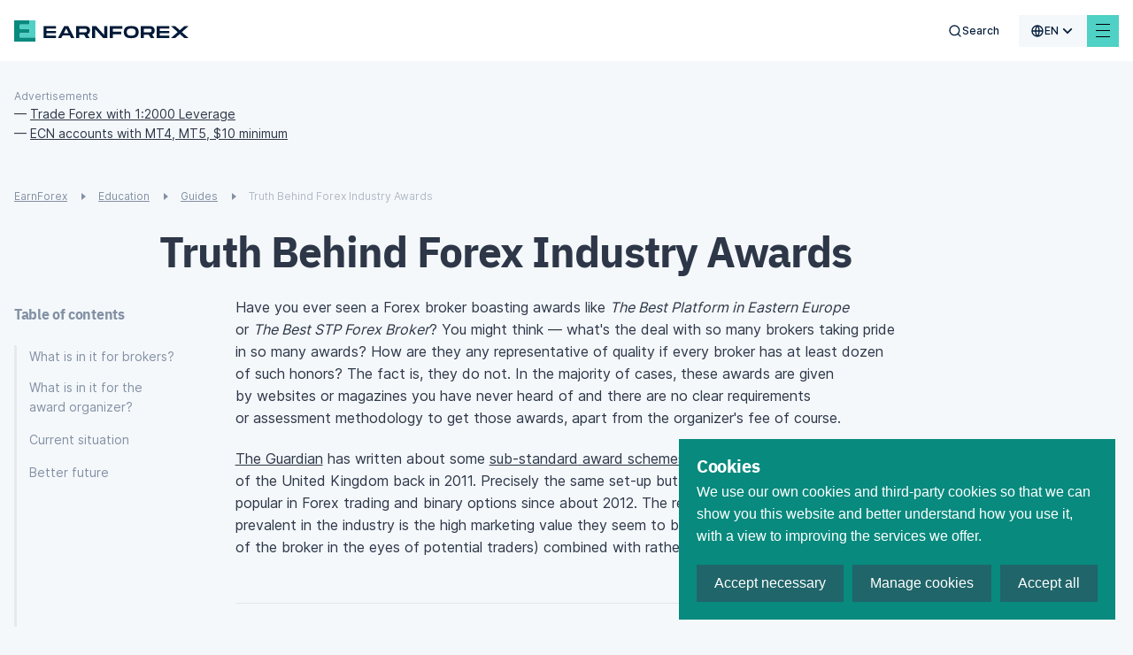

--- FILE ---
content_type: text/html; charset=utf-8
request_url: https://www.earnforex.com/guides/truth-behind-forex-industry-awards/?utm_source=dhg&utm_medium=web&utm_campaign=meta-trader-5.de
body_size: 38845
content:
<!doctype html>
<html data-n-head-ssr lang="en-us" data-n-head="%7B%22lang%22:%7B%22ssr%22:%22en-us%22%7D%7D">
  <head >
    <meta data-n-head="ssr" charset="utf-8"><meta data-n-head="ssr" name="viewport" content="width=device-width, initial-scale=1, maximum-scale=5 shrink-to-fit=no"><meta data-n-head="ssr" http-equiv="X-UA-Compatible" content="ie=edge"><meta data-n-head="ssr" name="format-detection" content="telephone=no"><meta data-n-head="ssr" data-hid="og:type" name="og:type" content="article"><meta data-n-head="ssr" data-hid="og:site_name" name="og:site_name" content="EarnForex"><meta data-n-head="ssr" data-hid="og:image" name="og:image" content="https://www.earnforex.com/img/earnforex-new.png"><meta data-n-head="ssr" data-hid="twitter:domain" name="twitter:domain" content="https://www.earnforex.com/"><meta data-n-head="ssr" data-hid="twitter:card" name="twitter:card" content="summary_large_image"><meta data-n-head="ssr" data-hid="twitter:image:src" name="twitter:image:src" content="https://www.earnforex.com/img/earnforex-new.png"><meta data-n-head="ssr" name="msapplication-TileColor" content="#4FD1C5"><meta data-n-head="ssr" name="theme-color" content="#4FD1C5"><meta data-n-head="ssr" data-hid="og:locale" name="og:locale" content="en_US"><meta data-n-head="ssr" data-hid="description" name="description" content=""><meta data-n-head="ssr" data-hid="og:title" name="og:title" content="Truth Behind Forex Industry Awards"><meta data-n-head="ssr" data-hid="og:description" name="og:description" content=""><meta data-n-head="ssr" data-hid="og:url" name="og:url" content="https://www.earnforex.com"><meta data-n-head="ssr" data-hid="twitter:url" name="twitter:url" content="https://www.earnforex.com"><meta data-n-head="ssr" data-hid="twitter:title" name="twitter:title" content="Truth Behind Forex Industry Awards"><meta data-n-head="ssr" data-hid="twitter:description" name="twitter:description" content=""><title>Truth Behind Forex Industry Awards</title><link data-n-head="ssr" rel="icon" type="image/svg+xml" href="/favicon/favicon.svg"><link data-n-head="ssr" rel="icon" type="image/png" href="/favicon/favicon.png"><link data-n-head="ssr" rel="image_src" href="https://www.earnforex.com/img/earnforex-new.png"><link data-n-head="ssr" data-hid="i18n-alt-ru-ru" rel="alternate" href="https://www.earnforex.com/?utm_source=dhg&amp;utm_medium=web&amp;utm_campaign=meta-trader-5.de/" hreflang="ru-ru"><link data-n-head="ssr" data-hid="i18n-alt-es-es" rel="alternate" href="https://www.earnforex.com/?utm_source=dhg&amp;utm_medium=web&amp;utm_campaign=meta-trader-5.de/" hreflang="es-es"><link data-n-head="ssr" data-hid="i18n-alt-zh-cn" rel="alternate" href="https://www.earnforex.com/?utm_source=dhg&amp;utm_medium=web&amp;utm_campaign=meta-trader-5.de/" hreflang="zh-cn"><link data-n-head="ssr" data-hid="i18n-alt-ar" rel="alternate" href="https://www.earnforex.com/?utm_source=dhg&amp;utm_medium=web&amp;utm_campaign=meta-trader-5.de/" hreflang="ar"><link data-n-head="ssr" data-hid="i18n-alt-en-us" rel="alternate" href="https://www.earnforex.com/guides/truth-behind-forex-industry-awards?utm_source=dhg&amp;utm_medium=web&amp;utm_campaign=meta-trader-5.de/" hreflang="en-us"><link data-n-head="ssr" data-hid="i18n-can" rel="canonical" href="https://www.earnforex.com/guides/truth-behind-forex-industry-awards"><link data-n-head="ssr" rel="preload" as="style" href="https://fonts.googleapis.com/css2?family=IBM+Plex+Sans:wght@400;500;600;700&amp;display=swap"><link data-n-head="ssr" rel="canonical" href="https://www.earnforex.com/guides/truth-behind-forex-industry-awards/"><link data-n-head="ssr" rel="preload" as="image" href="/_ipx/fit_inside/svg/ef-logo-head.svg"><link data-n-head="ssr" rel="preload" as="image" href="/_ipx/fit_inside,s_41x40/svg/logo.svg"><link data-n-head="ssr" rel="preload" as="image" href="/_ipx/fit_inside,s_226x20/svg/logo-text.svg"><link data-n-head="ssr" rel="preload" as="image" href="/_ipx/fit_inside,s_152x22/svg/solar-digital-logo.svg"><script data-n-head="ssr" data-hid="gtag" src="https://www.googletagmanager.com/gtag/js?id=G-RXPS0G26DZ&amp;slug=/guides/truth-behind-forex-industry-awards/" async defer onload="this.__vm_l=1"></script><script data-n-head="ssr" data-hid="nuxt-jsonld-5db7eefc" type="application/ld+json">{"@context":"https://schema.org/","@type":"Organization","name":"EarnForex","url":"https://www.earnforex.com/","logo":"https://www.earnforex.com/img/logo-200.png","email":"webmaster@earnforex.com","sameAs":["https://www.linkedin.com/company/earnforex/","https://twitter.com/EarnForexBlog","https://www.facebook.com/EarnForexBlog","https://www.youtube.com/c/earnforexvideo","https://www.pinterest.com/earnforex/"]}</script><script data-n-head="ssr" data-hid="nuxt-jsonld--6d4d9920" type="application/ld+json">{"@context":"https://schema.org","@type":"BreadcrumbList","itemListElement":[{"@type":"ListItem","position":1,"item":{"@id":"https://www.earnforex.com/","name":"EarnForex"}},{"@type":"ListItem","position":2,"item":{"@id":"https://www.earnforex.com/education/","name":"Education"}},{"@type":"ListItem","position":3,"item":{"@id":"https://www.earnforex.com/guides/","name":"Guides"}}]}</script><link rel="preload" href="/_nuxt/js/4067691ecfebdd518ca4.js" as="script"><link rel="preload" href="/_nuxt/js/d36653f6fb73021acd66.js" as="script"><link rel="preload" href="/_nuxt/css/80d2d428e6c34224ae22.css" as="style"><link rel="preload" href="/_nuxt/js/163148cfd5308bfe09c8.js" as="script"><link rel="preload" href="/_nuxt/css/dd5084f2b0afd025002d.css" as="style"><link rel="preload" href="/_nuxt/js/040caf3ba09266f4133a.js" as="script"><link rel="preload" href="/_nuxt/css/256d5a1af849e9755ebd.css" as="style"><link rel="preload" href="/_nuxt/js/2e92ff66d500d04e27ff.js" as="script"><link rel="preload" href="/_nuxt/css/921662e5304f57c83886.css" as="style"><link rel="preload" href="/_nuxt/js/ad04683ea4bca93208fd.js" as="script"><link rel="preload" href="/_nuxt/css/d9765964c1f80627dc36.css" as="style"><link rel="preload" href="/_nuxt/js/6693e20c70104735ec80.js" as="script"><link rel="preload" href="/_nuxt/css/ebe432fadfb6f261a331.css" as="style"><link rel="preload" href="/_nuxt/js/6c446c930a95e57d0206.js" as="script"><link rel="preload" href="/_nuxt/css/3d6e9d0603ee449cd5ae.css" as="style"><link rel="preload" href="/_nuxt/js/d095eefccbd033c6ae2c.js" as="script"><link rel="preload" href="/_nuxt/css/124fa07af21cf573260f.css" as="style"><link rel="preload" href="/_nuxt/js/7025c406643dc7d57f3d.js" as="script"><link rel="preload" href="/_nuxt/js/06de07c01d32ad2cfba6.js" as="script"><link rel="preload" href="/_nuxt/css/ee77c5541fb6517d55f4.css" as="style"><link rel="preload" href="/_nuxt/js/9f2b120dbc38613a1e9b.js" as="script"><link rel="preload" href="/_nuxt/css/a286e00b88baa358c2b2.css" as="style"><link rel="preload" href="/_nuxt/js/3c217c891a22710c1e96.js" as="script"><link rel="preload" href="/_nuxt/css/02a74fe189afb28af22f.css" as="style"><link rel="preload" href="/_nuxt/js/04d7369cad60c6ed89b1.js" as="script"><link rel="preload" href="/_nuxt/css/e86b5e71ed67be422cd7.css" as="style"><link rel="preload" href="/_nuxt/js/df84721346c2f5b771de.js" as="script"><link rel="preload" href="/_nuxt/css/652138bbee83f3419370.css" as="style"><link rel="preload" href="/_nuxt/js/2825c5d68dce221ae178.js" as="script"><link rel="preload" href="/_nuxt/css/c586b5cfad3703d170f6.css" as="style"><link rel="preload" href="/_nuxt/js/622c966bc505cf683af4.js" as="script"><link rel="preload" href="/_nuxt/css/2d01bd3ba9340605f681.css" as="style"><link rel="preload" href="/_nuxt/js/f2765f42e28189c04247.js" as="script"><link rel="preload" href="/_nuxt/js/f677d9c66f7053af43d4.js" as="script"><link rel="preload" href="/_nuxt/css/398cfb044eabe1c71cbf.css" as="style"><link rel="preload" href="/_nuxt/js/8f8fe7149393929601b3.js" as="script"><link rel="preload" href="/_nuxt/css/1a30043246a46edb693a.css" as="style"><link rel="preload" href="/_nuxt/js/6ffee74133131080445a.js" as="script"><link rel="preload" href="/_nuxt/css/0a6d2d728dec2af01238.css" as="style"><link rel="preload" href="/_nuxt/js/43654efe209029d8c822.js" as="script"><link rel="preload" href="/_nuxt/js/b2a1831652cf12ed9b19.js" as="script"><link rel="preload" href="/_nuxt/css/341f6710f0762438b283.css" as="style"><link rel="preload" href="/_nuxt/js/a609fc21c5ed6faebf38.js" as="script"><link rel="preload" href="/_nuxt/css/bd2b482864401613297f.css" as="style"><link rel="preload" href="/_nuxt/js/a1b1ade0338b36983897.js" as="script"><link rel="preload" href="/_nuxt/css/d000bebef16b26127db5.css" as="style"><link rel="preload" href="/_nuxt/js/17dff77843ab90238801.js" as="script"><link rel="prefetch" href="/_nuxt/css/0373cb580cb796d24d24.css"><link rel="prefetch" href="/_nuxt/css/047916238dde89099a45.css"><link rel="prefetch" href="/_nuxt/css/0674c362aab4c183fbac.css"><link rel="prefetch" href="/_nuxt/css/068c778dd4d00df2bba2.css"><link rel="prefetch" href="/_nuxt/css/077f6d7491a0c2657252.css"><link rel="prefetch" href="/_nuxt/css/07aab03f3a7c2532e1a0.css"><link rel="prefetch" href="/_nuxt/css/0a40edbfb8dc630ae82a.css"><link rel="prefetch" href="/_nuxt/css/0a4c961d85c36662b7ba.css"><link rel="prefetch" href="/_nuxt/css/0d1ed61be9ead3b92efc.css"><link rel="prefetch" href="/_nuxt/css/0ec99805b4856f78dbd2.css"><link rel="prefetch" href="/_nuxt/css/10208b87cc7136e320f7.css"><link rel="prefetch" href="/_nuxt/css/135af516add7abf1b767.css"><link rel="prefetch" href="/_nuxt/css/1913e88ca911eb1e7d42.css"><link rel="prefetch" href="/_nuxt/css/1b98ef917896664eda36.css"><link rel="prefetch" href="/_nuxt/css/1ca9e67dc2812cd97c18.css"><link rel="prefetch" href="/_nuxt/css/206075409d0d35b21d86.css"><link rel="prefetch" href="/_nuxt/css/2149caa50fd76cad5316.css"><link rel="prefetch" href="/_nuxt/css/2193fd54f08244aa2600.css"><link rel="prefetch" href="/_nuxt/css/21e82097192a79686c65.css"><link rel="prefetch" href="/_nuxt/css/29f40336ecc407beac88.css"><link rel="prefetch" href="/_nuxt/css/2ae849061ca754d5fa26.css"><link rel="prefetch" href="/_nuxt/css/2b1330f742de0fba4880.css"><link rel="prefetch" href="/_nuxt/css/2d883f1acb139b157b54.css"><link rel="prefetch" href="/_nuxt/css/2dd2a427d0114cbb0810.css"><link rel="prefetch" href="/_nuxt/css/2ede91de7c9b9eeb6ef3.css"><link rel="prefetch" href="/_nuxt/css/318a117514cc0b276286.css"><link rel="prefetch" href="/_nuxt/css/32798161f41d2e68ef14.css"><link rel="prefetch" href="/_nuxt/css/38ddcf475b6ee45a73dc.css"><link rel="prefetch" href="/_nuxt/css/39984f0930ab18b5a6b5.css"><link rel="prefetch" href="/_nuxt/css/3cd90b5afe6e73e5bce4.css"><link rel="prefetch" href="/_nuxt/css/3d5ede92be5b1097053c.css"><link rel="prefetch" href="/_nuxt/css/3dfa2716abc5e7efebf5.css"><link rel="prefetch" href="/_nuxt/css/425036844272dc4b9157.css"><link rel="prefetch" href="/_nuxt/css/4595781f669a00f95cf0.css"><link rel="prefetch" href="/_nuxt/css/4a6cd8fbcb1fc4881198.css"><link rel="prefetch" href="/_nuxt/css/4eea9d4df37b618b147f.css"><link rel="prefetch" href="/_nuxt/css/4f31193e524a8e4fec54.css"><link rel="prefetch" href="/_nuxt/css/4fcb692f88b157abf3fd.css"><link rel="prefetch" href="/_nuxt/css/50c290804a9ca094ab9c.css"><link rel="prefetch" href="/_nuxt/css/512017a5b22b39a72c0a.css"><link rel="prefetch" href="/_nuxt/css/5192b9f5d49d76c9c9ad.css"><link rel="prefetch" href="/_nuxt/css/5227b86e2eebfb84f8ae.css"><link rel="prefetch" href="/_nuxt/css/543d82a4b2048ca1070b.css"><link rel="prefetch" href="/_nuxt/css/54c1181d8b44bf989c80.css"><link rel="prefetch" href="/_nuxt/css/5920014651a3d647fe1c.css"><link rel="prefetch" href="/_nuxt/css/59ef2b85722706741877.css"><link rel="prefetch" href="/_nuxt/css/5c9cb03088bb49513c14.css"><link rel="prefetch" href="/_nuxt/css/5cdd42e80c0cf45cd6fb.css"><link rel="prefetch" href="/_nuxt/css/61883d75e043c17fcbd9.css"><link rel="prefetch" href="/_nuxt/css/6274ec4ca8ab387d6d9d.css"><link rel="prefetch" href="/_nuxt/css/63f42cc50869a745ee8e.css"><link rel="prefetch" href="/_nuxt/css/64907050357ce57561dc.css"><link rel="prefetch" href="/_nuxt/css/65bc9a268d014c7be0d1.css"><link rel="prefetch" href="/_nuxt/css/678c4a227c414318304b.css"><link rel="prefetch" href="/_nuxt/css/690171f0b8dd8350441c.css"><link rel="prefetch" href="/_nuxt/css/6a8dd9220b97b494922f.css"><link rel="prefetch" href="/_nuxt/css/6e358eab0469c1b87534.css"><link rel="prefetch" href="/_nuxt/css/6e5b90b5b2ca05d86516.css"><link rel="prefetch" href="/_nuxt/css/70a57bbe48a2dc8e917b.css"><link rel="prefetch" href="/_nuxt/css/7119a16020e23b2baaad.css"><link rel="prefetch" href="/_nuxt/css/7a57de35c97ed3d2e0f7.css"><link rel="prefetch" href="/_nuxt/css/80bbd8dd0ab23234a823.css"><link rel="prefetch" href="/_nuxt/css/81b5885aa471d9ef252e.css"><link rel="prefetch" href="/_nuxt/css/81df1c69febb521ebb78.css"><link rel="prefetch" href="/_nuxt/css/8209ca348a276e23a266.css"><link rel="prefetch" href="/_nuxt/css/883ead61e9f8584742f5.css"><link rel="prefetch" href="/_nuxt/css/89b46ca31478bc7262b1.css"><link rel="prefetch" href="/_nuxt/css/8e0172f48e811f9349e4.css"><link rel="prefetch" href="/_nuxt/css/8eadd841250a85cdae45.css"><link rel="prefetch" href="/_nuxt/css/8fa62fa948469ff3114b.css"><link rel="prefetch" href="/_nuxt/css/904a8e5db649292fb06a.css"><link rel="prefetch" href="/_nuxt/css/99176fa17ef64227ab49.css"><link rel="prefetch" href="/_nuxt/css/9a1b9d91dd838f7f892c.css"><link rel="prefetch" href="/_nuxt/css/9a2702989908d07524ec.css"><link rel="prefetch" href="/_nuxt/css/9d94b766a9a6f5a3c4ac.css"><link rel="prefetch" href="/_nuxt/css/9ebd49cf186420c2a750.css"><link rel="prefetch" href="/_nuxt/css/9ec07a3530cf6ba3f2c2.css"><link rel="prefetch" href="/_nuxt/css/a2c058997bddf1a0c7b0.css"><link rel="prefetch" href="/_nuxt/css/a37a4f3a4ed5046fa666.css"><link rel="prefetch" href="/_nuxt/css/a60c7ff40caf722446b9.css"><link rel="prefetch" href="/_nuxt/css/a70d0ec4f06f61b31546.css"><link rel="prefetch" href="/_nuxt/css/a7a318c71877bdac946c.css"><link rel="prefetch" href="/_nuxt/css/abc75d6d2a48c29880b0.css"><link rel="prefetch" href="/_nuxt/css/acbfdfada4dcdaeb54bd.css"><link rel="prefetch" href="/_nuxt/css/af5bc06f02b9419a7866.css"><link rel="prefetch" href="/_nuxt/css/b4bf59bc5a21d0722515.css"><link rel="prefetch" href="/_nuxt/css/ba5c82e2c9b4c898199e.css"><link rel="prefetch" href="/_nuxt/css/bba38d1df7e8d266383d.css"><link rel="prefetch" href="/_nuxt/css/bd21664c08187f1c6069.css"><link rel="prefetch" href="/_nuxt/css/bd631add3ab136020ae3.css"><link rel="prefetch" href="/_nuxt/css/bd6ec146d852e511bb7d.css"><link rel="prefetch" href="/_nuxt/css/c43e2c52db66a601e493.css"><link rel="prefetch" href="/_nuxt/css/c71ef114a47922c6fc58.css"><link rel="prefetch" href="/_nuxt/css/cb915f28943ff7e8d758.css"><link rel="prefetch" href="/_nuxt/css/cc0b4c5c79d6963e34e3.css"><link rel="prefetch" href="/_nuxt/css/ce8b4b2eae50b37f73ec.css"><link rel="prefetch" href="/_nuxt/css/d0d50542f87f3d3ebc90.css"><link rel="prefetch" href="/_nuxt/css/d2ae7df6fd2655defd46.css"><link rel="prefetch" href="/_nuxt/css/d3ad75acbf8a1ca8cf27.css"><link rel="prefetch" href="/_nuxt/css/d3bc6ea66e7c9b47eefb.css"><link rel="prefetch" href="/_nuxt/css/d57e300885eaeab10869.css"><link rel="prefetch" href="/_nuxt/css/d96905fd728fe955ce1e.css"><link rel="prefetch" href="/_nuxt/css/eb7e5b3fcfb683535a07.css"><link rel="prefetch" href="/_nuxt/css/f4c5daaf7012a37a40d6.css"><link rel="prefetch" href="/_nuxt/css/f9debbadf23045b4d8ef.css"><link rel="prefetch" href="/_nuxt/css/fa3119f2ff4d22e2dd48.css"><link rel="prefetch" href="/_nuxt/css/fbf604e81bd79d01c196.css"><link rel="prefetch" href="/_nuxt/js/019edab62a5f8b31358e.js"><link rel="prefetch" href="/_nuxt/js/039d78ccb86b095beee0.js"><link rel="prefetch" href="/_nuxt/js/043e6d7243bce2c5ddd5.js"><link rel="prefetch" href="/_nuxt/js/046c0499787d408bdfe3.js"><link rel="prefetch" href="/_nuxt/js/05757052402277ff659c.js"><link rel="prefetch" href="/_nuxt/js/073d64038587ca05f8b5.js"><link rel="prefetch" href="/_nuxt/js/07ce016191d7818da231.js"><link rel="prefetch" href="/_nuxt/js/08f5279cabe12a267bd6.js"><link rel="prefetch" href="/_nuxt/js/0a21172eed4d70495bd0.js"><link rel="prefetch" href="/_nuxt/js/0a2b8ff439433c941e40.js"><link rel="prefetch" href="/_nuxt/js/0dd408c8567533ddf3d8.js"><link rel="prefetch" href="/_nuxt/js/0e61411f8c22408c3e2c.js"><link rel="prefetch" href="/_nuxt/js/0ef5e084e7dd169d2bf3.js"><link rel="prefetch" href="/_nuxt/js/0f80e956f2a6ac94c4f0.js"><link rel="prefetch" href="/_nuxt/js/12020896c1bdae9ba0dd.js"><link rel="prefetch" href="/_nuxt/js/13bbf6243b6ac5710cb3.js"><link rel="prefetch" href="/_nuxt/js/13f0e1c92e2464ec8a0e.js"><link rel="prefetch" href="/_nuxt/js/13fe12bbbc9648d887e1.js"><link rel="prefetch" href="/_nuxt/js/14e2dfbcb861d1b2aff0.js"><link rel="prefetch" href="/_nuxt/js/17be3e826241ddb17ce9.js"><link rel="prefetch" href="/_nuxt/js/18ca6e4812658c91259b.js"><link rel="prefetch" href="/_nuxt/js/19066b88e3bfbe83d4da.js"><link rel="prefetch" href="/_nuxt/js/19725713e497814e3070.js"><link rel="prefetch" href="/_nuxt/js/19814f814b8f78019b18.js"><link rel="prefetch" href="/_nuxt/js/1a46216894b135e52864.js"><link rel="prefetch" href="/_nuxt/js/1d62e49b465181838174.js"><link rel="prefetch" href="/_nuxt/js/1de785e9f0faaebb7c69.js"><link rel="prefetch" href="/_nuxt/js/224b2d987692a8eca3b6.js"><link rel="prefetch" href="/_nuxt/js/22e23739bd7fd8e7c1c7.js"><link rel="prefetch" href="/_nuxt/js/22ed18aa8f2fdddccc66.js"><link rel="prefetch" href="/_nuxt/js/24202dc1ac283fc865d3.js"><link rel="prefetch" href="/_nuxt/js/2693c482822e09ec9192.js"><link rel="prefetch" href="/_nuxt/js/26fd316554b40701ceea.js"><link rel="prefetch" href="/_nuxt/js/27ce1339de2f49b5c7d0.js"><link rel="prefetch" href="/_nuxt/js/2a88b1f2e32e7b483cee.js"><link rel="prefetch" href="/_nuxt/js/2b4df19bd770cedf2ff7.js"><link rel="prefetch" href="/_nuxt/js/2d483d5da7aab5ab5c7b.js"><link rel="prefetch" href="/_nuxt/js/2f0130fb4cc81d79d58e.js"><link rel="prefetch" href="/_nuxt/js/31fa838a9e0ed82218b3.js"><link rel="prefetch" href="/_nuxt/js/323aaedeb81bfa204f58.js"><link rel="prefetch" href="/_nuxt/js/33c23d082ced4fbc015c.js"><link rel="prefetch" href="/_nuxt/js/359cb928175a4610f59d.js"><link rel="prefetch" href="/_nuxt/js/36a14c90f799346198c8.js"><link rel="prefetch" href="/_nuxt/js/380367cfe278f982549e.js"><link rel="prefetch" href="/_nuxt/js/3836cd51afe8397120be.js"><link rel="prefetch" href="/_nuxt/js/393adf91d68b155f07eb.js"><link rel="prefetch" href="/_nuxt/js/3ca4a37117c24bf79287.js"><link rel="prefetch" href="/_nuxt/js/4079723604ed2caa7f6b.js"><link rel="prefetch" href="/_nuxt/js/416165543054315ef4a3.js"><link rel="prefetch" href="/_nuxt/js/4391368892c452db916a.js"><link rel="prefetch" href="/_nuxt/js/44f2debd4c319c525f0b.js"><link rel="prefetch" href="/_nuxt/js/4721aa06942c7b681f46.js"><link rel="prefetch" href="/_nuxt/js/4ba9cad62a59b584f3dc.js"><link rel="prefetch" href="/_nuxt/js/4f03f6dcb9a2dbfaa0b0.js"><link rel="prefetch" href="/_nuxt/js/4fe76b9649cbb4726ac5.js"><link rel="prefetch" href="/_nuxt/js/50535229cffb1605e0e5.js"><link rel="prefetch" href="/_nuxt/js/5081738c310f0592ff49.js"><link rel="prefetch" href="/_nuxt/js/52c9affe005782429adb.js"><link rel="prefetch" href="/_nuxt/js/585034d44fa0e64f80b1.js"><link rel="prefetch" href="/_nuxt/js/58e0930a56f539929d51.js"><link rel="prefetch" href="/_nuxt/js/5942c108cd37bc4e5aa2.js"><link rel="prefetch" href="/_nuxt/js/5976a2c1dd233f2a920c.js"><link rel="prefetch" href="/_nuxt/js/5a1c6a935ee813430648.js"><link rel="prefetch" href="/_nuxt/js/5a34391a50efe2b52bff.js"><link rel="prefetch" href="/_nuxt/js/5c0beed76957178ab08d.js"><link rel="prefetch" href="/_nuxt/js/5c6f4ceca1778d06afbc.js"><link rel="prefetch" href="/_nuxt/js/5d2006a12672d7949fd2.js"><link rel="prefetch" href="/_nuxt/js/5d409350a490827ad412.js"><link rel="prefetch" href="/_nuxt/js/5d7ac2c0aee523ea23d6.js"><link rel="prefetch" href="/_nuxt/js/5e432bf551d3e8a886e8.js"><link rel="prefetch" href="/_nuxt/js/5ec4b284a3c4350ef368.js"><link rel="prefetch" href="/_nuxt/js/61834447c92429704bd4.js"><link rel="prefetch" href="/_nuxt/js/6217f94c9a5240055cfe.js"><link rel="prefetch" href="/_nuxt/js/64113c1a65a0823d6357.js"><link rel="prefetch" href="/_nuxt/js/64450e779406dd08baf8.js"><link rel="prefetch" href="/_nuxt/js/65aa1779116033e5c370.js"><link rel="prefetch" href="/_nuxt/js/68b1226df72ce993e9d9.js"><link rel="prefetch" href="/_nuxt/js/68f1bc5d45b36cb01a04.js"><link rel="prefetch" href="/_nuxt/js/6942c64f456c245aab8c.js"><link rel="prefetch" href="/_nuxt/js/6966e6ecce24868ec6ed.js"><link rel="prefetch" href="/_nuxt/js/69729f5e3a0d54473ffc.js"><link rel="prefetch" href="/_nuxt/js/6bfcd65e0c9c35f4e22b.js"><link rel="prefetch" href="/_nuxt/js/6c4cd09b547ad184bb03.js"><link rel="prefetch" href="/_nuxt/js/6e008aa0902a25f449dd.js"><link rel="prefetch" href="/_nuxt/js/6e58914dafad20f9081e.js"><link rel="prefetch" href="/_nuxt/js/77c270871615157ece09.js"><link rel="prefetch" href="/_nuxt/js/781b4287ed126d8d3dcf.js"><link rel="prefetch" href="/_nuxt/js/7852137c49a1befe9e58.js"><link rel="prefetch" href="/_nuxt/js/78618775e415ef9ede02.js"><link rel="prefetch" href="/_nuxt/js/79d8beaced58ae1b8666.js"><link rel="prefetch" href="/_nuxt/js/7d4ff212855e7812eb6e.js"><link rel="prefetch" href="/_nuxt/js/7d911fbf7951c517e676.js"><link rel="prefetch" href="/_nuxt/js/801218a7ded5a788ec3b.js"><link rel="prefetch" href="/_nuxt/js/80232832a6a84ed73624.js"><link rel="prefetch" href="/_nuxt/js/80b0949e47120ab36140.js"><link rel="prefetch" href="/_nuxt/js/8475cc81ef764aa1020b.js"><link rel="prefetch" href="/_nuxt/js/84ae988fdca3c7ab3665.js"><link rel="prefetch" href="/_nuxt/js/85ab0144138d5961d60f.js"><link rel="prefetch" href="/_nuxt/js/85bb71a4c61fff616552.js"><link rel="prefetch" href="/_nuxt/js/879f1e78b7bd144a6ea8.js"><link rel="prefetch" href="/_nuxt/js/87ad5958e9971fe9a3ce.js"><link rel="prefetch" href="/_nuxt/js/8aee3df696c11dc0072c.js"><link rel="prefetch" href="/_nuxt/js/8b7042794fc3cf7ce361.js"><link rel="prefetch" href="/_nuxt/js/8beb95a4fcf20596b3a3.js"><link rel="prefetch" href="/_nuxt/js/8e44db879b1976090038.js"><link rel="prefetch" href="/_nuxt/js/8ff47000800b9a4c5752.js"><link rel="prefetch" href="/_nuxt/js/92cb6b0ba096b02929f7.js"><link rel="prefetch" href="/_nuxt/js/944359924fbc831dc4d1.js"><link rel="prefetch" href="/_nuxt/js/952f1dc2ef60adb539f9.js"><link rel="prefetch" href="/_nuxt/js/99521591ea7b7f05382c.js"><link rel="prefetch" href="/_nuxt/js/9a6754a389cce9582ab0.js"><link rel="prefetch" href="/_nuxt/js/9ac7fcb24185d261a325.js"><link rel="prefetch" href="/_nuxt/js/9b0cc31c52a3fb9a5c36.js"><link rel="prefetch" href="/_nuxt/js/9ce44b406da6f38e72b0.js"><link rel="prefetch" href="/_nuxt/js/9d69ccd5c86c7adced91.js"><link rel="prefetch" href="/_nuxt/js/9df709d5bae3ee5be7ac.js"><link rel="prefetch" href="/_nuxt/js/9f34fafdb1760fb87736.js"><link rel="prefetch" href="/_nuxt/js/a533e29ac1ca8944f709.js"><link rel="prefetch" href="/_nuxt/js/a56ca502b2ea10f03880.js"><link rel="prefetch" href="/_nuxt/js/a5eab3c686e0b42e43b0.js"><link rel="prefetch" href="/_nuxt/js/a7d1c411e591101ce9a7.js"><link rel="prefetch" href="/_nuxt/js/ab200109b17cc6cc3d12.js"><link rel="prefetch" href="/_nuxt/js/abbba4d5123529ffb086.js"><link rel="prefetch" href="/_nuxt/js/afacabb73e324a4e0668.js"><link rel="prefetch" href="/_nuxt/js/b013666582459afae4f1.js"><link rel="prefetch" href="/_nuxt/js/b0d125811e5593ee2eb2.js"><link rel="prefetch" href="/_nuxt/js/b2fd2259bca7024b8db0.js"><link rel="prefetch" href="/_nuxt/js/b37e3be79ffe4e5dea31.js"><link rel="prefetch" href="/_nuxt/js/b7e581754f01f7a2f5b5.js"><link rel="prefetch" href="/_nuxt/js/b83a9ab39b72248fb0d0.js"><link rel="prefetch" href="/_nuxt/js/ba58776db2a0f41a17f7.js"><link rel="prefetch" href="/_nuxt/js/bbef00678d314ae4cdbc.js"><link rel="prefetch" href="/_nuxt/js/bc5d7c844b0f2c4a44db.js"><link rel="prefetch" href="/_nuxt/js/bef075684fa84643ca38.js"><link rel="prefetch" href="/_nuxt/js/bfa60fa168c5a08e9f56.js"><link rel="prefetch" href="/_nuxt/js/c07e297c77abcac94ab8.js"><link rel="prefetch" href="/_nuxt/js/c0fec9a8c85c8c03425d.js"><link rel="prefetch" href="/_nuxt/js/c501e46653bdb591c044.js"><link rel="prefetch" href="/_nuxt/js/c82e3daa2b0eb8fd4071.js"><link rel="prefetch" href="/_nuxt/js/c883047a1c30803e5485.js"><link rel="prefetch" href="/_nuxt/js/cad923c9e37e2911cfca.js"><link rel="prefetch" href="/_nuxt/js/cc7f98ead2f85431787b.js"><link rel="prefetch" href="/_nuxt/js/ccb97afb03255f843bf5.js"><link rel="prefetch" href="/_nuxt/js/ce255ad78adaa2244fbc.js"><link rel="prefetch" href="/_nuxt/js/ce58b1642f061c20b639.js"><link rel="prefetch" href="/_nuxt/js/d07fc34483aa991c5d89.js"><link rel="prefetch" href="/_nuxt/js/d57326afd1035bfbdbdb.js"><link rel="prefetch" href="/_nuxt/js/d6167e1a6eac1058241e.js"><link rel="prefetch" href="/_nuxt/js/d6c15113df3a5500328f.js"><link rel="prefetch" href="/_nuxt/js/d76d60d5302cdddcfd64.js"><link rel="prefetch" href="/_nuxt/js/d79a2f99c363e0fde86b.js"><link rel="prefetch" href="/_nuxt/js/d8c7d0745e91e9a89f1d.js"><link rel="prefetch" href="/_nuxt/js/d9e2fb8a7d96636a729a.js"><link rel="prefetch" href="/_nuxt/js/da2ead43ccb2c1bf7a32.js"><link rel="prefetch" href="/_nuxt/js/daf4f5d3614fbddf9ef2.js"><link rel="prefetch" href="/_nuxt/js/dca7c2619f2b2f2a3fef.js"><link rel="prefetch" href="/_nuxt/js/dd95c94cbcf2bb01c243.js"><link rel="prefetch" href="/_nuxt/js/de2dc9e3b3fcc04453a7.js"><link rel="prefetch" href="/_nuxt/js/dfa6b44833e8716091c2.js"><link rel="prefetch" href="/_nuxt/js/e73def954ea40e6463e9.js"><link rel="prefetch" href="/_nuxt/js/e831d02f82d71cd42e24.js"><link rel="prefetch" href="/_nuxt/js/e8d9bce5218dae812de1.js"><link rel="prefetch" href="/_nuxt/js/ec43e4640e1ce261d330.js"><link rel="prefetch" href="/_nuxt/js/ed18ac68105a5dfa8ecd.js"><link rel="prefetch" href="/_nuxt/js/edbab77af8aa5c8cd231.js"><link rel="prefetch" href="/_nuxt/js/efc2d19f3107645a2e9c.js"><link rel="prefetch" href="/_nuxt/js/f3259165abcc326e8101.js"><link rel="prefetch" href="/_nuxt/js/f77f4ced91da9d8b0293.js"><link rel="prefetch" href="/_nuxt/js/f88a917a1194409b5d8d.js"><link rel="prefetch" href="/_nuxt/js/f9079ea49ca538bd0c26.js"><link rel="prefetch" href="/_nuxt/js/f90e50d06204d702de06.js"><link rel="prefetch" href="/_nuxt/js/f9be452ec26ea0e8120d.js"><link rel="prefetch" href="/_nuxt/js/fac27084a1b170e0ca09.js"><link rel="prefetch" href="/_nuxt/js/fb42f7152fd68b7a77fd.js"><link rel="prefetch" href="/_nuxt/js/fcfb1024617f68c59f86.js"><link rel="prefetch" href="/_nuxt/js/fd88d2f3d528b67973b3.js"><link rel="prefetch" href="/_nuxt/js/fdba01a40ffbf99c7a7e.js"><link rel="prefetch" href="/_nuxt/js/fee2eee149abfda1a5ab.js"><link rel="prefetch" href="/_nuxt/js/ff0acd352490be4517f8.js"><link rel="stylesheet" href="/_nuxt/css/80d2d428e6c34224ae22.css"><link rel="stylesheet" href="/_nuxt/css/dd5084f2b0afd025002d.css"><link rel="stylesheet" href="/_nuxt/css/256d5a1af849e9755ebd.css"><link rel="stylesheet" href="/_nuxt/css/921662e5304f57c83886.css"><link rel="stylesheet" href="/_nuxt/css/d9765964c1f80627dc36.css"><link rel="stylesheet" href="/_nuxt/css/ebe432fadfb6f261a331.css"><link rel="stylesheet" href="/_nuxt/css/3d6e9d0603ee449cd5ae.css"><link rel="stylesheet" href="/_nuxt/css/124fa07af21cf573260f.css"><link rel="stylesheet" href="/_nuxt/css/ee77c5541fb6517d55f4.css"><link rel="stylesheet" href="/_nuxt/css/a286e00b88baa358c2b2.css"><link rel="stylesheet" href="/_nuxt/css/02a74fe189afb28af22f.css"><link rel="stylesheet" href="/_nuxt/css/e86b5e71ed67be422cd7.css"><link rel="stylesheet" href="/_nuxt/css/652138bbee83f3419370.css"><link rel="stylesheet" href="/_nuxt/css/c586b5cfad3703d170f6.css"><link rel="stylesheet" href="/_nuxt/css/2d01bd3ba9340605f681.css"><link rel="stylesheet" href="/_nuxt/css/398cfb044eabe1c71cbf.css"><link rel="stylesheet" href="/_nuxt/css/1a30043246a46edb693a.css"><link rel="stylesheet" href="/_nuxt/css/0a6d2d728dec2af01238.css"><link rel="stylesheet" href="/_nuxt/css/341f6710f0762438b283.css"><link rel="stylesheet" href="/_nuxt/css/bd2b482864401613297f.css"><link rel="stylesheet" href="/_nuxt/css/d000bebef16b26127db5.css">
  </head>
  <body >
    <div data-server-rendered="true" id="__nuxt"><!----><div id="__layout"><div data-lang="en" class="main-wrap"><div class="main-content"><header class="header"><div class="header__top wrapper"><div class="header__logo"><a href="/" class="nuxt-link-active logo"><img src="/_ipx/fit_inside/svg/ef-logo-head.svg" alt="" class="logo__solid"></a></div> <div class="header__menu_content"><nav class="menu" style="display:none;"><div class="menu__hider"></div> <div class="menu__content wrapper"><ul class="menu__list"><li class="menu__item"><div class="menu__item_wrap"><a href="/forex-brokers/" class="menu__link">
                Forex Brokers
                <svg width="20" height="10" viewBox="0 5 20 10" fill="none" xmlns="http://www.w3.org/2000/svg" class="menu__arrow"><path d="M10.0006 10.9766L14.1256 6.85156L15.3039 8.0299L10.0006 13.3332L4.69727 8.0299L5.8756 6.85156L10.0006 10.9766Z" fill="#001A38"></path></svg></a></div> <!----></li> <li class="menu__divider"></li><li class="menu__item"><div class="menu__item_wrap"><a href="/forex-tools/" class="menu__link">
                Forex Tools
                <svg width="20" height="10" viewBox="0 5 20 10" fill="none" xmlns="http://www.w3.org/2000/svg" class="menu__arrow"><path d="M10.0006 10.9766L14.1256 6.85156L15.3039 8.0299L10.0006 13.3332L4.69727 8.0299L5.8756 6.85156L10.0006 10.9766Z" fill="#001A38"></path></svg></a></div> <!----></li> <li class="menu__divider"></li><li class="menu__item"><div class="menu__item_wrap"><a href="/best-forex-prop-firms/" class="menu__link">
                Prop Firms
                <svg width="20" height="10" viewBox="0 5 20 10" fill="none" xmlns="http://www.w3.org/2000/svg" class="menu__arrow"><path d="M10.0006 10.9766L14.1256 6.85156L15.3039 8.0299L10.0006 13.3332L4.69727 8.0299L5.8756 6.85156L10.0006 10.9766Z" fill="#001A38"></path></svg></a></div> <!----></li> <li class="menu__divider"></li><li class="menu__item"><div class="menu__item_wrap"><a href="/forex-e-books/" class="menu__link">
                Forex Books
                <svg width="20" height="10" viewBox="0 5 20 10" fill="none" xmlns="http://www.w3.org/2000/svg" class="menu__arrow"><path d="M10.0006 10.9766L14.1256 6.85156L15.3039 8.0299L10.0006 13.3332L4.69727 8.0299L5.8756 6.85156L10.0006 10.9766Z" fill="#001A38"></path></svg></a></div> <!----></li> <li class="menu__divider"></li><li class="menu__item"><div class="menu__item_wrap"><a href="/community/" class="menu__link">
                Community
                <svg width="20" height="10" viewBox="0 5 20 10" fill="none" xmlns="http://www.w3.org/2000/svg" class="menu__arrow"><path d="M10.0006 10.9766L14.1256 6.85156L15.3039 8.0299L10.0006 13.3332L4.69727 8.0299L5.8756 6.85156L10.0006 10.9766Z" fill="#001A38"></path></svg></a></div> <!----></li> <li class="menu__divider"></li><li class="menu__item"><div class="menu__item_wrap"><a href="/education/" class="menu__link">
                Education
                <svg width="20" height="10" viewBox="0 5 20 10" fill="none" xmlns="http://www.w3.org/2000/svg" class="menu__arrow"><path d="M10.0006 10.9766L14.1256 6.85156L15.3039 8.0299L10.0006 13.3332L4.69727 8.0299L5.8756 6.85156L10.0006 10.9766Z" fill="#001A38"></path></svg></a></div> <!----></li> <li class="menu__divider"></li><li class="menu__item"><div class="menu__item_wrap"><a href="/software/" class="menu__link">
                Software
                <svg width="20" height="10" viewBox="0 5 20 10" fill="none" xmlns="http://www.w3.org/2000/svg" class="menu__arrow"><path d="M10.0006 10.9766L14.1256 6.85156L15.3039 8.0299L10.0006 13.3332L4.69727 8.0299L5.8756 6.85156L10.0006 10.9766Z" fill="#001A38"></path></svg></a></div> <!----></li> <li class="menu__divider"></li><li class="menu__item"><div class="menu__item_wrap"><a href="/about/" class="menu__link">
                About
                <svg width="20" height="10" viewBox="0 5 20 10" fill="none" xmlns="http://www.w3.org/2000/svg" class="menu__arrow"><path d="M10.0006 10.9766L14.1256 6.85156L15.3039 8.0299L10.0006 13.3332L4.69727 8.0299L5.8756 6.85156L10.0006 10.9766Z" fill="#001A38"></path></svg></a></div> <!----></li> <li class="menu__divider"></li></ul></div></nav> <div class="header__menu_controls"><div class="quick-search"><!----> <div class="quick-search__wrap --right"><button class="quick-search__search-btn"><svg width="16" height="16" viewBox="0 0 16 16" fill="none" xmlns="http://www.w3.org/2000/svg"><g clip-path="url(#clip0_2243_841)"><path d="M12.0213 11.0782L14.8767 13.9328L13.9333 14.8762L11.0787 12.0208C10.0165 12.8723 8.69532 13.3354 7.33398 13.3335C4.02198 13.3335 1.33398 10.6455 1.33398 7.3335C1.33398 4.0215 4.02198 1.3335 7.33398 1.3335C10.646 1.3335 13.334 4.0215 13.334 7.3335C13.3359 8.69483 12.8728 10.016 12.0213 11.0782ZM10.684 10.5835C11.5301 9.71342 12.0026 8.54712 12.0007 7.3335C12.0007 4.75483 9.91198 2.66683 7.33398 2.66683C4.75532 2.66683 2.66732 4.75483 2.66732 7.3335C2.66732 9.9115 4.75532 12.0002 7.33398 12.0002C8.5476 12.0021 9.71391 11.5296 10.584 10.6835L10.684 10.5835Z" fill="#001A38"></path></g><defs><clipPath id="clip0_2243_841"><rect width="16" height="16" fill="white"></rect></clipPath></defs></svg> <span>Search</span></button></div></div> <div class="lang-switcher"><div class="lang-switcher__item --current"><svg width="16" height="16" viewBox="0 0 16 16" fill="none" xmlns="http://www.w3.org/2000/svg"><g clip-path="url(#clip0_663_10549)"><path d="M8.00065 14.6668C4.31865 14.6668 1.33398 11.6822 1.33398 8.00016C1.33398 4.31816 4.31865 1.3335 8.00065 1.3335C11.6827 1.3335 14.6673 4.31816 14.6673 8.00016C14.6673 11.6822 11.6827 14.6668 8.00065 14.6668ZM6.47398 13.1115C5.81626 11.7164 5.43523 10.207 5.35198 8.66683H2.70865C2.83838 9.69276 3.26327 10.6589 3.9317 11.448C4.60013 12.237 5.48333 12.8149 6.47398 13.1115ZM6.68732 8.66683C6.78798 10.2928 7.25265 11.8202 8.00065 13.1682C8.76886 11.7845 9.21761 10.2465 9.31398 8.66683H6.68732ZM13.2927 8.66683H10.6493C10.5661 10.207 10.185 11.7164 9.52732 13.1115C10.518 12.8149 11.4012 12.237 12.0696 11.448C12.738 10.6589 13.1629 9.69276 13.2927 8.66683ZM2.70865 7.3335H5.35198C5.43523 5.79335 5.81626 4.28395 6.47398 2.88883C5.48333 3.18542 4.60013 3.76333 3.9317 4.55236C3.26327 5.34139 2.83838 6.30756 2.70865 7.3335ZM6.68798 7.3335H9.31332C9.21715 5.7539 8.76863 4.21585 8.00065 2.83216C7.23244 4.2158 6.78369 5.75384 6.68732 7.3335H6.68798ZM9.52732 2.88883C10.185 4.28395 10.5661 5.79335 10.6493 7.3335H13.2927C13.1629 6.30756 12.738 5.34139 12.0696 4.55236C11.4012 3.76333 10.518 3.18542 9.52732 2.88883Z" fill="#001A38"></path></g><defs><clipPath id="clip0_663_10549"><rect width="16" height="16" fill="white"></rect></clipPath></defs></svg> <span class="lang-switcher__lang">EN <svg width="20" height="10" viewBox="0 5 20 10" fill="none" xmlns="http://www.w3.org/2000/svg"><path d="M10.0006 10.9766L14.1256 6.85156L15.3039 8.0299L10.0006 13.3332L4.69727 8.0299L5.8756 6.85156L10.0006 10.9766Z" fill="#001A38"></path></svg></span></div> <ul class="lang-switcher__list"><li class="lang-switcher__item"><a href="/ru/" class="langs__item"><img src="/icons/lang-icons/russian-federation.svg" alt="" class="lang-switcher__icon"> <span class="lang-switcher__lang">RU</span></a></li><li class="lang-switcher__item"><a href="/es/" class="langs__item"><img src="/icons/lang-icons/spain.svg" alt="" class="lang-switcher__icon"> <span class="lang-switcher__lang">ES</span></a></li><li class="lang-switcher__item"><a href="/cn/" class="langs__item"><img src="/icons/lang-icons/china.svg" alt="" class="lang-switcher__icon"> <span class="lang-switcher__lang">中文</span></a></li><li class="lang-switcher__item"><a href="/ar/" class="langs__item"><img src="/icons/lang-icons/saudi-arabia.svg" alt="" class="lang-switcher__icon"> <span class="lang-switcher__lang">باللغة</span></a></li></ul></div> <div class="header__burger"><div class="burger"><span class="burger__line"></span></div></div></div></div></div> <div class="header__bot wrapper"><div class="submenu__line"></div> <div class="header__search_content"><!----> <h4>Popular results</h4> <div class="popular_content__wrap"><div class="popular_content__list"><div class="popular_content__list_item"><div class="popular_content__list_item_section">Tools</div> <div class="popular_content__list_item_data"><h4 class="popular_content__list_item_title">Position Sizer</h4> <span class="popular_content__list_item_description">Calculate risk-based position size directly in your MetaTrader platform and execute a trade in one click or a press of a button.</span></div> <a href="/metatrader-expert-advisors/Position-Sizer/" class="popular_content__list_item_link">/metatrader-expert-advisors/Position-Sizer/</a></div> <hr><div class="popular_content__list_item"><div class="popular_content__list_item_section">Education</div> <div class="popular_content__list_item_data"><h4 class="popular_content__list_item_title">What Is Forex</h4> <span class="popular_content__list_item_description">Learn what Forex is and how it works from this simple explanation.</span></div> <a href="/what-is-forex/" class="popular_content__list_item_link">/what-is-forex/</a></div> <hr><div class="popular_content__list_item"><div class="popular_content__list_item_section">Indicators</div> <div class="popular_content__list_item_data"><h4 class="popular_content__list_item_title">Supertrend</h4> <span class="popular_content__list_item_description">Download the Supertrend indicator for MT4 and MT5 to detect trend changes based on the price action.</span></div> <a href="/indicators/supertrend/" class="popular_content__list_item_link">/indicators/supertrend/</a></div> <hr><div class="popular_content__list_item"><div class="popular_content__list_item_section">Tools</div> <div class="popular_content__list_item_data"><h4 class="popular_content__list_item_title">Position Size Calculator</h4> <span class="popular_content__list_item_description">Calculate your position size based on risk, stop-loss, account size, and the currencies involved. A simple online calculator for quick results.</span></div> <a href="/position-size-calculator/" class="popular_content__list_item_link">/position-size-calculator/</a></div> <hr></div> <!----></div></div></div></header> <div class="wrapper-w"><div style="display:;"><div class="app-ad wrapper"><div class="app-ad__label">Advertisements</div> <div class="app-ad__item"><span>—</span> <span><a rel="nofollow" href="https://portal.defcofx.com/index.php/campaign/?c=18">Trade Forex with 1:2000 Leverage</a></span> <!----></div><div class="app-ad__item"><!----> <span>— <a rel="nofollow" href="https://www.roboforex.com/?a=aprg">ECN accounts with MT4, MT5, $10 minimum</a></span> <!----></div></div></div> <div style="display:;"><div class="main-banner"><div class="main-banner__bg --left"><span class="main-banner__symbol">₿</span> <span class="main-banner__symbol">$</span> <span class="main-banner__symbol">£</span> <span class="main-banner__symbol">¥</span> <span class="main-banner__symbol">€</span> <span class="main-banner__symbol">₣</span></div> <div class="main-banner__content"><ins data-revive-zoneid="27" data-revive-id="7d5891a3cbfd88b92165305e3fb121d8"></ins>
<script async src="//www.earnforex.com/openx/www/delivery/asyncjs.php"></script></div> <div class="main-banner__bg --right"><span class="main-banner__symbol">¥</span> <span class="main-banner__symbol">₿</span> <span class="main-banner__symbol">₣</span> <span class="main-banner__symbol">£</span> <span class="main-banner__symbol">$</span> <span class="main-banner__symbol">€</span></div></div></div></div> <main class="content"><div class="wrapper"><ul class="bread-crumbs"><li class="bread-crumbs__list-item"><a href="/" title="EarnForex" class="bread-crumbs__item nuxt-link-active"><span>EarnForex</span></a></li><li class="bread-crumbs__list-item"><a href="/education/" title="Education" class="bread-crumbs__item"><span>Education</span></a></li><li class="bread-crumbs__list-item"><a href="/guides/" title="Guides" class="bread-crumbs__item nuxt-link-active"><span>Guides</span></a></li><li class="bread-crumbs__list-item"><span title="Truth Behind Forex Industry Awards" class="bread-crumbs__item"><span>Truth Behind Forex Industry Awards</span></span></li></ul> <div class="content__container"><h1>Truth Behind Forex Industry Awards</h1></div> <div class="content__container article__main"><div class="article__toc"><div class="left__sticky"><div id="toc_container" class="page_links"><p class="toc_title">
    Table of contents
    <span class="toc_close"><svg width="16" height="16" viewBox="0 0 16 16" fill="none" xmlns="http://www.w3.org/2000/svg"><path d="M14 4.15953L12.8405 3L8.5 7.34047L4.15953 3L3 4.15953L7.34047 8.5L3 12.8405L4.15953 14L8.5 9.65953L12.8405 14L14 12.8405L9.65953 8.5L14 4.15953Z" fill="#001A38"></path></svg></span></p> <ul class="toc_list"><li><a href="#What_is_in_it_for_brokers">What is in it for brokers?</a> <!----></li><li><a href="#What_is_in_it_for_the_award_organizer">What is in it for the award organizer?</a> <!----></li><li><a href="#Current_situation">Current situation</a> <!----></li><li><a href="#Better_future">Better future</a> <!----></li></ul></div> <!----> <!----></div></div> <div class="toc_panel"><span class="toc_panel_label">Table of contents<svg width="24" height="24" viewBox="0 0 24 24" fill="none" xmlns="http://www.w3.org/2000/svg"><g clip-path="url(#clip0_694_12639)"><path d="M13.0007 7.828L13.0007 20H11.0007L11.0007 7.828L5.63666 13.192L4.22266 11.778L12.0007 4L19.7787 11.778L18.3647 13.192L13.0007 7.828Z" fill="white"></path></g><defs><clipPath id="clip0_694_12639"><rect width="24" height="24" fill="white"></rect></clipPath></defs></svg></span></div> <article class="article__content --with-toc">
<p>Have you ever seen a Forex broker boasting awards like <em>The Best Platform in Eastern Europe</em> or <em>The Best STP Forex Broker</em>? You might think — what's the deal with so many brokers taking pride in so many awards? How are they any representative of quality if every broker has at least dozen of such honors? The fact is, they do not. In the majority of cases, these awards are given by websites or magazines you have never heard of and there are no clear requirements or assessment methodology to get those awards, apart from the organizer's fee of course.</p>

<p><a href="https://en.wikipedia.org/wiki/The_Guardian">The Guardian</a> has written about some <a href="https://www.theguardian.com/money/2011/may/14/financial-services-winners-industry-awards"><nobr>sub-standard</nobr> award schemes</a> in the financial industry of the United Kingdom back in 2011. Precisely the same <nobr>set-up</nobr> but at a much greater scale is very popular in Forex trading and binary options since about 2012. The reason such awards are so prevalent in the industry is the high marketing value they seem to bring (elevating the status of the broker in the eyes of potential traders) combined with rather low participation costs.</p>

<hr />

<h2><span id="What_is_in_it_for_brokers">What is in it for brokers?</span></h2>

<p>Brokers get publicity from such industry accolades in several ways:</p>

<ol>

	<li>The organizer website is announcing winners.</li>

	<li>The broker brags about the award using their own marketing channels (website, social networks, other advertisement materials).</li>

	<li>Press release and news distribution across industry websites.</li>

</ol>

<p>All three work on strengthening the image of the brokerage company as a trustworthy firm when, in fact, they more often than not are worthless. Consider this: a <nobr>well-known</nobr> <a href="https://www.earnforex.com/forex-brokers/FXcast/">scam broker FXcast</a> had been recognized as the <a href="https://web.archive.org/web/20150719173629/http://www.globalbankingandfinance.com/award-winners-2012/">Best Forex Forecast and Strategy Provider Asia 2012</a> by the <a href="https://www.globalbankingandfinance.com/">Global Banking & Finance Review</a> in 2012 — just a year before the company went on a run with customers' funds.</p>

<hr />

<h2><span id="What_is_in_it_for_the_award_organizer">What is in it for the award organizer?</span></h2>

<ol>

	<li>The money earned from the participants' fees could easily be the main source of the organizer's revenue.</li>

	<li>Publicity generated by the brokers and news websites mentioning the award and its arranger.</li>

</ol>

<p>All in all, it looks like a <nobr>win-win</nobr> cooperation between the brokers and the award givers, except that it is becoming a <nobr>loss-only</nobr> situation for traders as awards cease to be a signal of reputation and instead turns into a distraction keeping attention of the potential customer away from things that really matter.</p>

<img class="aligncenter" src="/img/articles/blog/2016/03/awards.jpg" srcset="/generated/e50771dde8d22b2e34bb332ebdcfb81c-2x.jpg 2x, /generated/e50771dde8d22b2e34bb332ebdcfb81c-4x.jpg 4x" alt="Forex Industry Awards - Can You Trust Them?" width="725" height="480" />

<hr />

<h2><span id="Current_situation">Current situation</span></h2>

<p>All that being said, not all awards are equally useless. Some of them can serve as a sort of a benchmark to assess certain aspects of a broker's profile. We can classify them as follows:</p>

<p><strong>Highest tier — trusted awards.</strong> Examples: <a href="https://www.barrons.com/articles/SB51367578116875004693704580502730821853148">Barron's</a> or <a href="https://about.fxstreet.com/forex-best-awards-2016/">FXStreet</a> (they do not even award brokers!). What unites these award schemes is the transparent and sound methodology. Also, they do not give away hundreds of awards in dozens of categories. Their awards are few but valuable. All these companies earned their reputation <em>before</em> starting to give awards to others.</p>

<p><strong>Medium tier — expos and conventions.</strong> Examples: <a href="https://www.financemagnates.com/events/">Finance Magnates Summits</a>, <a href="https://ifxexpo.com/">iFX Expo</a>, <a href="https://www.showfxworld.com/en/">ShowFx World</a>. They have some history and reputation, there are quite strict requirements to participate, and there is competition among participants. Still, such awards should be taken with a grain of salt as they are biased (towards expo participants), often lack real expertise, and their primary goal is promotion.</p>

<p><strong>Lowest tier — dubious awards.</strong> All sorts of magazines and broker rating websites come into this category. They provide no transparent judgment criteria, the jury is unknown, and there is often only a small survey to fill in order to get nominated (and get awarded). And there is no shortage of such awards — for example, <a href="https://www.worldfinance.com/awards">World Finance magazine</a> alone disbursed 590 trophies in 2015! Such "generosity" depreciates the very idea of an award as some accomplishment — something to be proud of, a sign of exceptional quality, a recognition beyond the plain business success.</p>

<hr />

<h2><span id="Better_future">Better future</span></h2>

<p>It should be obvious that the industry would benefit a lot if the awards schemes either got regulated or if there would be some form of public rejection of the subpar award programs. A perfect Forex award system would involve a professional expert panel, possibly with representatives from <a href="/guides/forex-regulation-authorities/">regulatory institutions</a>. Alternatively, or additionally, a survey of <em>qualified traders</em> could be employed as a gauge. It would also require a rigorous process for checking whether the traders are really qualified. They would need to have a real experience of interaction with the researched company, and they would need to be competent enough to draw some comparisons.</p>

<p>As a result, we would have some kind of an industry assessment standard — such an award would really mean something and would really help inexperienced traders to better navigate themselves in the retail Forex business. Unfortunately for now, we are getting used to rather meaningless awards.</p>

<p>If you have anything to say about the awards in the FX trading industry, please proceed to our <a href="/forum/">forum</a>.</p>
</article> <div class="additional__main"><!----></div></div> <div class="content__container"><!----></div></div></main> <div class="light-body pt100"><div class="pre-footer-main" data-v-799798b6><div class="pre-footer-inner" data-v-799798b6><!----> <div class="newsletter-main" data-v-799798b6><div class="newsletter-left" data-v-799798b6><span class="newsletter-cta__text" data-v-799798b6><span class="newsletter-cta__text_first" data-v-799798b6>Subscribe</span>
          to the newsletter
        </span> <span class="newsletter-description" data-v-799798b6>We’ll send you our monthly newsletter which is fully stocked with free resources like articles, videos, podcasts, reward ideas, and anything else we can think of to help you make your trading knowledge awesome.</span></div> <div class="newsletter-right" data-v-799798b6><div class="newsletter-mail__addr__block" data-v-799798b6><input placeholder="Enter your email address" value="" class="newsletter-mail__addr__input" data-v-799798b6> <!----></div> <button class="newsletter-subscribe__button" data-v-799798b6>
            Subscribe to our newsletter
          </button></div></div></div></div></div></div> <div class="light-body pt100 pb4" style="display:;"><div class="app-ad wrapper"><div class="app-ad__label">Advertisements</div> <div class="app-ad__item"><!----> <span>— <a rel="nofollow" href="https://join.eightcap.com/visit/?bta=41686&brand=eightcap">Trade smarter: TradingView, MT4, MT5.</a></span> <!----></div></div></div> <div class="footer"><div class="wrapper"><div class="footer__main"><div class="footer__main-info"><a href="/" class="nuxt-link-active logo --in-footer"><img src="/_ipx/fit_inside,s_41x40/svg/logo.svg" width="41" height="40" alt="" class="logo__icon"> <img src="/_ipx/fit_inside,s_226x20/svg/logo-text.svg" width="226" height="20" alt="" class="logo__text"></a> <div class="footer__desc">Forex — the foreign exchange market (also known as FOREX or FX) is the biggest and the most liquid financial market in the world. It boasts a daily volume of more than $9.6 trillion. Trading in this market involves buying and selling world currencies, taking profit from the exchange rates difference. FX trading can yield high profits but is also a very risky endeavor.</div></div> <div class="footer__main-links"><div class="footer-links"><div class="footer-links__wrap"><div class="footer-links__col"><div class="footer-links__section --expanded"><a href="/forex-brokers/" class="footer-links__main-link">
            Forex Brokers
            <svg width="20" height="10" viewBox="0 5 20 10" fill="none" xmlns="http://www.w3.org/2000/svg"><path d="M10.0006 10.9766L14.1256 6.85156L15.3039 8.0299L10.0006 13.3332L4.69727 8.0299L5.8756 6.85156L10.0006 10.9766Z" fill="#001A38"></path></svg></a> <ul class="footer-links__list"><li class="footer-links__list-item"><a href="/mt4-forex-brokers/">MT4 Forex Brokers</a></li> <li class="footer-links__list-item"><a href="/mt5-forex-brokers/">MT5 Forex Brokers</a></li> <li class="footer-links__list-item"><a href="/paypal-forex-brokers/">PayPal Brokers</a></li> <li class="footer-links__list-item"><a href="/regulated-forex-brokers/">Regulated Brokers</a></li> <li class="footer-links__list-item"><a href="/oil-forex-brokers/">Oil Trading Brokers</a></li> <li class="footer-links__list-item"><a href="/gold-forex-brokers/">Gold Trading Brokers</a></li> <li class="footer-links__list-item"><a href="/muslim-forex-brokers/">Muslim-Friendly Brokers</a></li> <li class="footer-links__list-item"><a href="/web-forex-brokers/">Web Browser Platform</a></li> <li class="footer-links__list-item"><a href="/forex-brokers-cfd/">Brokers with CFD Trading</a></li> <li class="footer-links__list-item"><a href="/ecn-forex-brokers/">ECN Brokers</a></li> <li class="footer-links__list-item"><a href="/skrill-forex-brokers/">Skrill Brokers</a></li> <li class="footer-links__list-item"><a href="/neteller-forex-brokers/">Neteller Brokers</a></li> <li class="footer-links__list-item"><a href="/perfect-money-forex-brokers/">Perfect Money FX Brokers</a></li> <li class="footer-links__list-item"><a href="/bitcoin-forex-brokers/">Bitcoin FX Brokers</a></li> <li class="footer-links__list-item"><a href="/ethereum-forex-brokers/">Ethereum FX Brokers</a></li> <li class="footer-links__list-item"><a href="/litecoin-forex-brokers/">Litecoin FX Brokers</a></li> <li class="footer-links__list-item"><a href="/cryptocurrency-forex-brokers/">Cryptocurrency Forex Brokers</a></li> <li class="footer-links__list-item"><a href="/pamm-forex-brokers/">PAMM Forex Brokers</a></li> <li class="footer-links__list-item"><a href="/forex-brokers-us-traders/">Brokers for US Traders</a></li> <li class="footer-links__list-item"><a href="/forex-brokers-usdt/">Brokers with USDT</a></li> <li class="footer-links__list-item"><a href="/scalping-forex-brokers/">Scalping Forex Brokers</a></li> <li class="footer-links__list-item"><a href="/low-spread-forex-brokers/">Low Spread Brokers</a></li> <li class="footer-links__list-item"><a href="/zero-spread-brokers/">Zero Spread Brokers</a></li> <li class="footer-links__list-item"><a href="/low-deposit-forex-brokers/">Low Deposit Forex Brokers</a></li> <li class="footer-links__list-item"><a href="/micro-forex-brokers/">Micro Forex Brokers</a></li> <li class="footer-links__list-item"><a href="/cent-forex-brokers/">With Cent Accounts</a></li> <li class="footer-links__list-item"><a href="/high-leverage-forex-brokers/">High Leverage Forex Brokers</a></li> <li class="footer-links__list-item"><a href="/webmoney-forex-brokers/">WebMoney Brokers</a></li> <li class="footer-links__list-item"><a href="/ctrader-forex-brokers/">cTrader Forex Brokers</a></li> <li class="footer-links__list-item"><a href="/ninjatrader-forex-brokers/">NinjaTrader Forex Brokers</a></li> <li class="footer-links__list-item"><a href="/forex-brokers-tradingview/">Brokers with TradingView</a></li> <li class="footer-links__list-item"><a href="/uk-forex-brokers/">UK Forex Brokers</a></li> <li class="footer-links__list-item"><a href="/asic-regulated-forex-brokers/">ASIC-Regulated Forex Brokers</a></li> <li class="footer-links__list-item"><a href="/swiss-forex-brokers/">Swiss Forex Brokers</a></li> <li class="footer-links__list-item"><a href="/canadian-forex-brokers/">Canadian Forex Brokers</a></li> <li class="footer-links__list-item"><a href="/spread-betting-forex-brokers/">Spread Betting Brokers</a></li> <li class="footer-links__list-item"><a href="/new-forex-brokers/">New Forex Brokers</a></li> <li class="footer-links__list-item"><a href="/search-forex-brokers/">Search Brokers</a></li> <li class="footer-links__list-item"><a href="/forex-broker-interviews/">Interviews with Brokers</a></li> <li class="footer-links__list-item"><a href="/forex-broker-reviews/">Forex Broker Reviews</a></li> </ul> <span class="footer-links__see-all" style="display:;"><svg width="17" height="17" viewBox="0 0 17 17" fill="none" xmlns="http://www.w3.org/2000/svg"><g clip-path="url(#clip0_640_14464)"><path d="M11.2807 7.83312L7.70468 4.25712L8.64735 3.31445L13.8327 8.49979L8.64735 13.6851L7.70468 12.7425L11.2807 9.16645H3.16602V7.83312H11.2807Z" fill="#2D3748"></path></g><defs><clipPath id="clip0_640_14464"><rect width="16" height="16" fill="white" transform="translate(0.5 0.5)"></rect></clipPath></defs></svg>
          See all</span></div></div> <div class="footer-links__col"><div class="footer-links__section"><a href="/forex-tools/" class="footer-links__main-link">
            Forex Tools
            <svg width="20" height="10" viewBox="0 5 20 10" fill="none" xmlns="http://www.w3.org/2000/svg"><path d="M10.0006 10.9766L14.1256 6.85156L15.3039 8.0299L10.0006 13.3332L4.69727 8.0299L5.8756 6.85156L10.0006 10.9766Z" fill="#001A38"></path></svg></a> <ul class="footer-links__list"><li class="footer-links__list-item"><a href="/pivot-points-calculator/">Pivot Points Calculator</a></li> <li class="footer-links__list-item"><a href="/fibonacci-calculator/">Fibonacci Calculator</a></li> <li class="footer-links__list-item"><a href="/pip-value-calculator/">Pip Value Calculator</a></li> <li class="footer-links__list-item"><a href="/position-size-calculator/">Position Size Calculator</a></li> <li class="footer-links__list-item"><a href="/risk-reward-calculator/">Risk &amp; Reward Calculator</a></li> <li class="footer-links__list-item"><a href="/forex-vps-hosting/">MT4 VPS Hosting</a></li> <li class="footer-links__list-item"><a href="/interest-rates-table/">Interest Rates Table</a></li> <li class="footer-links__list-item"><a href="/gain-loss-percentage-calculator/">Gain and Loss Percentage Calculator</a></li> <li class="footer-links__list-item"><a href="/forex-strategy/">Forex Strategies</a></li> <li class="footer-links__list-item"><a href="/report-analysis/">Report Analysis Tool</a></li> <li class="footer-links__list-item"><a href="/spread-bet-calculator/">Spread Betting Size Calculator</a></li> <li class="footer-links__list-item"><a href="/max-position-size-margin-stop-out-calculator/">Max Position Size by Margin Stop-Out</a></li> </ul></div> <div class="footer-links__section"><a href="/best-forex-prop-firms/" class="footer-links__main-link">
            Forex Brokers
            <svg width="20" height="10" viewBox="0 5 20 10" fill="none" xmlns="http://www.w3.org/2000/svg"><path d="M10.0006 10.9766L14.1256 6.85156L15.3039 8.0299L10.0006 13.3332L4.69727 8.0299L5.8756 6.85156L10.0006 10.9766Z" fill="#001A38"></path></svg></a> <ul class="footer-links__list"><li class="footer-links__list-item"><a href="/forex-prop-firms-without-evaluation/">No Evaluation Prop Firms</a></li> <li class="footer-links__list-item"><a href="/prop-firms-for-swing-traders/">Prop Firms for Swing Traders</a></li> <li class="footer-links__list-item"><a href="/crypto-prop-firms/">Crypto Prop Firms</a></li> </ul></div> <div class="footer-links__section"><a href="/community/" class="footer-links__main-link">
            Community
            <svg width="20" height="10" viewBox="0 5 20 10" fill="none" xmlns="http://www.w3.org/2000/svg"><path d="M10.0006 10.9766L14.1256 6.85156L15.3039 8.0299L10.0006 13.3332L4.69727 8.0299L5.8756 6.85156L10.0006 10.9766Z" fill="#001A38"></path></svg></a> <ul class="footer-links__list"><li class="footer-links__list-item"><a href="https://www.earnforex.com/forum/">Forex Forum</a></li> <li class="footer-links__list-item"><a href="/forex-resources/">Recommended Resources</a></li> <li class="footer-links__list-item"><a href="/forex-newsletter/">Forex Newsletter</a></li> </ul></div></div> <div class="footer-links__col"><div class="footer-links__section"><a href="/forex-e-books/" class="footer-links__main-link">
            Forex Books
            <svg width="20" height="10" viewBox="0 5 20 10" fill="none" xmlns="http://www.w3.org/2000/svg"><path d="M10.0006 10.9766L14.1256 6.85156L15.3039 8.0299L10.0006 13.3332L4.69727 8.0299L5.8756 6.85156L10.0006 10.9766Z" fill="#001A38"></path></svg></a> <ul class="footer-links__list"><li class="footer-links__list-item"><a href="/beginner-forex-trading/">Forex Books for Beginners</a></li> <li class="footer-links__list-item"><a href="/forex-market/">General Market Books</a></li> <li class="footer-links__list-item"><a href="/trading-psychology/">Trading Psychology</a></li> <li class="footer-links__list-item"><a href="/money-management/">Money Management</a></li> <li class="footer-links__list-item"><a href="/trading-strategy/">Trading Strategy</a></li> <li class="footer-links__list-item"><a href="/advanced-forex-trading/">Advanced Forex Trading</a></li> </ul></div> <div class="footer-links__section"><a href="/software/" class="footer-links__main-link">
            Software
            <svg width="20" height="10" viewBox="0 5 20 10" fill="none" xmlns="http://www.w3.org/2000/svg"><path d="M10.0006 10.9766L14.1256 6.85156L15.3039 8.0299L10.0006 13.3332L4.69727 8.0299L5.8756 6.85156L10.0006 10.9766Z" fill="#001A38"></path></svg></a> <ul class="footer-links__list"><li class="footer-links__list-item"><a href="/metatrader-expert-advisors/">MT4/MT5 Expert Advisors</a></li> <li class="footer-links__list-item"><a href="/indicators/">Indicators</a></li> <li class="footer-links__list-item"><a href="/metatrader-scripts/">MetaTrader Scripts</a></li> <li class="footer-links__list-item"><a href="/ctrader-indicators/">cTrader Indicators</a></li> <li class="footer-links__list-item"><a href="/ctrader-robots/">cTrader cBots (Robots)</a></li> <li class="footer-links__list-item"><a href="/custom-coding-service/">Custom Coding Service</a></li> </ul></div></div> <div class="footer-links__col"><div class="footer-links__section"><a href="/education/" class="footer-links__main-link">
            Education
            <svg width="20" height="10" viewBox="0 5 20 10" fill="none" xmlns="http://www.w3.org/2000/svg"><path d="M10.0006 10.9766L14.1256 6.85156L15.3039 8.0299L10.0006 13.3332L4.69727 8.0299L5.8756 6.85156L10.0006 10.9766Z" fill="#001A38"></path></svg></a> <ul class="footer-links__list"><li class="footer-links__list-item"><a href="/what-is-forex/">What Is Forex?</a></li> <li class="footer-links__list-item"><a href="/forex-course/">Forex Course</a></li> <li class="footer-links__list-item"><a href="/forex-for-dummies/">Forex for Dummies</a></li> <li class="footer-links__list-item"><a href="/forex-faq/">Forex FAQ</a></li> <li class="footer-links__list-item"><a href="/forex-glossary/">Forex Glossary</a></li> <li class="footer-links__list-item"><a href="/guides/" class="nuxt-link-active">Guides</a></li> <li class="footer-links__list-item"><a href="/payment-systems/">Payment Systems</a></li> <li class="footer-links__list-item"><a href="/webmoney/">WebMoney</a></li><li class="footer-links__list-item"><a href="/paypal/">PayPal</a></li><li class="footer-links__list-item"><a href="/skrill/">Skrill</a></li><li class="footer-links__list-item"><a href="/neteller/">Neteller</a></li><li class="footer-links__list-item"><a href="/usdt/">Tether (USDT)</a></li><li class="footer-links__list-item"><a href="/bitcoin/">Bitcoin</a></li></ul></div> <div class="footer-links__section"><a href="/about/" class="footer-links__main-link">
            About
            <svg width="20" height="10" viewBox="0 5 20 10" fill="none" xmlns="http://www.w3.org/2000/svg"><path d="M10.0006 10.9766L14.1256 6.85156L15.3039 8.0299L10.0006 13.3332L4.69727 8.0299L5.8756 6.85156L10.0006 10.9766Z" fill="#001A38"></path></svg></a> <ul class="footer-links__list"><li class="footer-links__list-item"><a href="/contact/">Contact Webmaster</a></li> <li class="footer-links__list-item"><a href="/forex-advertising/">Forex Advertising</a></li> <li class="footer-links__list-item"><a href="/risk-of-loss/">Risk of Loss</a></li> <li class="footer-links__list-item"><a href="/terms-of-service/">Terms of Service</a></li> </ul></div></div></div></div></div></div> <div class="footer__btm"><div class="footer__copy"><div>
  © 2005-2026. EarnForex. All Rights Reserved.
</div></div> <div class="footer__social"><div class="social --in-footer"><a href="https://www.youtube.com/c/earnforexvideo" target="_blank" rel="nofollow noopener" class="social__link"><svg width="21" height="16" viewBox="0 0 21 16" fill="none" xmlns="http://www.w3.org/2000/svg"><path d="M18.106 2.995C18.03 2.697 17.814 2.472 17.567 2.403C17.13 2.28 15 2 10.5 2C6 2 3.872 2.28 3.431 2.403C3.187 2.471 2.971 2.696 2.894 2.995C2.785 3.419 2.5 5.196 2.5 8C2.5 10.804 2.785 12.58 2.894 13.006C2.97 13.303 3.186 13.528 3.432 13.596C3.872 13.72 6 14 10.5 14C15 14 17.129 13.72 17.569 13.597C17.813 13.529 18.029 13.304 18.106 13.005C18.215 12.581 18.5 10.8 18.5 8C18.5 5.2 18.215 3.42 18.106 2.995ZM20.043 2.498C20.5 4.28 20.5 8 20.5 8C20.5 8 20.5 11.72 20.043 13.502C19.789 14.487 19.046 15.262 18.105 15.524C16.396 16 10.5 16 10.5 16C10.5 16 4.607 16 2.895 15.524C1.95 15.258 1.208 14.484 0.957 13.502C0.5 11.72 0.5 8 0.5 8C0.5 8 0.5 4.28 0.957 2.498C1.211 1.513 1.954 0.738 2.895 0.476C4.607 -1.78814e-07 10.5 0 10.5 0C10.5 0 16.396 -1.78814e-07 18.105 0.476C19.05 0.742 19.792 1.516 20.043 2.498ZM8.5 11.5V4.5L14.5 8L8.5 11.5Z" fill="#E4E7EA"></path></svg></a> <a href="https://www.pinterest.com/earnforex/" target="_blank" rel="nofollow noopener" class="social__link"><svg width="21" height="20" viewBox="0 0 21 20" fill="none" xmlns="http://www.w3.org/2000/svg"><path d="M6.99 17.191C7.014 16.855 7.062 16.52 7.134 16.19C7.197 15.895 7.388 15.06 7.668 13.85L7.675 13.82L8.062 12.152C8.141 11.812 8.202 11.548 8.243 11.46C8.04882 11.0111 7.95202 10.5261 7.959 10.037C7.959 8.7 8.715 7.664 9.695 7.664C10.055 7.658 10.399 7.814 10.637 8.09C10.875 8.365 10.985 8.734 10.939 9.086C10.939 9.539 10.854 9.884 10.486 11.121C10.415 11.359 10.366 11.525 10.32 11.692C10.269 11.88 10.225 12.05 10.188 12.214C10.092 12.6 10.18 13.011 10.425 13.32C10.5439 13.471 10.6973 13.5913 10.8724 13.6706C11.0475 13.75 11.2391 13.7861 11.431 13.776C12.923 13.776 14.031 11.791 14.031 9.228C14.031 7.258 12.741 5.954 10.599 5.954C10.0628 5.93407 9.52828 6.02563 9.02928 6.22289C8.53028 6.42015 8.07764 6.71881 7.7 7.1C7.31426 7.48954 7.00994 7.95197 6.80477 8.46034C6.5996 8.96871 6.4977 9.51284 6.505 10.061C6.48014 10.6518 6.66111 11.2328 7.017 11.705C7.198 11.845 7.267 12.088 7.192 12.295C7.151 12.463 7.052 12.847 7.016 12.975C7.00556 13.0379 6.98061 13.0975 6.94311 13.149C6.90562 13.2006 6.85662 13.2427 6.8 13.272C6.74526 13.3006 6.68449 13.3156 6.62274 13.316C6.561 13.3163 6.50006 13.3019 6.445 13.274C5.285 12.795 4.649 11.496 4.649 9.834C4.649 6.849 7.14 4.25 10.841 4.25C13.976 4.25 16.322 6.579 16.322 9.39C16.322 12.922 14.39 15.494 11.632 15.494C11.2397 15.5054 10.8502 15.4245 10.4949 15.258C10.1395 15.0914 9.82822 14.8438 9.586 14.535L9.543 14.712L9.336 15.564L9.334 15.571C9.188 16.171 9.086 16.588 9.046 16.745C8.94 17.1 8.806 17.448 8.646 17.785C10.6359 18.2587 12.7316 17.9522 14.5025 16.9285C16.2734 15.9047 17.5849 14.2416 18.1674 12.2808C18.7499 10.32 18.5593 8.21056 17.6346 6.38601C16.7099 4.56146 15.1215 3.16041 13.1957 2.47081C11.27 1.78122 9.15322 1.85547 7.28053 2.67831C5.40784 3.50115 3.92147 5.01005 3.12691 6.89492C2.33235 8.77978 2.28996 10.8974 3.00845 12.8125C3.72694 14.7277 5.15174 16.2949 6.99 17.192V17.191ZM10.5 20C4.977 20 0.5 15.523 0.5 10C0.5 4.477 4.977 0 10.5 0C16.023 0 20.5 4.477 20.5 10C20.5 15.523 16.023 20 10.5 20Z" fill="#E4E7EA"></path></svg></a> <a href="https://x.com/EarnForexBlog" target="_blank" rel="nofollow noopener" class="social__link"><svg width="24" height="24" viewBox="0 0 24 24" fill="none" xmlns="http://www.w3.org/2000/svg"><path d="M2.54632 3L9.88201 12.9281L2.5 21H4.16139L10.6243 13.9329L15.8462 21H21.5L13.7516 10.5135L20.6227 3H18.9613L13.0093 9.50866L8.20011 3H2.54632ZM4.98953 4.2387H7.58689L19.0564 19.7611H16.4591L4.98953 4.2387Z" fill="#E4E5E9"></path></svg></a> <a href="https://www.facebook.com/EarnForexBlog" target="_blank" rel="nofollow noopener" class="social__link"><svg width="21" height="20" viewBox="0 0 21 20" fill="none" xmlns="http://www.w3.org/2000/svg"><path d="M11.5 17.938C13.5173 17.6813 15.3611 16.6661 16.6568 15.0988C17.9525 13.5314 18.6027 11.5295 18.4754 9.49997C18.348 7.47041 17.4527 5.56549 15.9713 4.17238C14.4898 2.77927 12.5336 2.00252 10.5 2C8.46396 1.99848 6.50395 2.77334 5.01934 4.16668C3.53473 5.56002 2.63724 7.46699 2.50974 9.49904C2.38225 11.5311 3.03434 13.5353 4.33314 15.1033C5.63195 16.6712 7.47974 17.685 9.5 17.938V12H7.5V10H9.5V8.346C9.5 7.009 9.64 6.524 9.9 6.035C10.1561 5.55119 10.552 5.15569 11.036 4.9C11.418 4.695 11.893 4.572 12.723 4.519C13.052 4.498 13.478 4.524 14.001 4.599V6.499H13.5C12.583 6.499 12.204 6.542 11.978 6.663C11.8431 6.73236 11.7334 6.84215 11.664 6.977C11.544 7.203 11.5 7.427 11.5 8.345V10H14L13.5 12H11.5V17.938ZM10.5 20C4.977 20 0.5 15.523 0.5 10C0.5 4.477 4.977 0 10.5 0C16.023 0 20.5 4.477 20.5 10C20.5 15.523 16.023 20 10.5 20Z" fill="#E4E7EA"></path></svg></a> <a href="https://bsky.app/profile/earnforex.com" target="_blank" rel="nofollow noopener" class="social__link"><svg width="21" height="21" viewBox="1 1 22 22" fill="none" xmlns="http://www.w3.org/2000/svg" version="1.1" xmlns:xlink="http://www.w3.org/1999/xlink"><path d="m6.562 4.744 0.542 -0.718zm5.316 11.876 -0.815 -0.384 -0.022 0.046 -0.017 0.048zm-6.277 2.388 0.646 -0.626zm2.737 -5.066 0.152 0.888a0.9 0.9 0 1 0 -0.304 -1.776zM2.933 11.231l0.868 -0.241zm14.506 -6.487 -0.542 -0.718zm-5.316 11.876 0.852 -0.289 -0.016 -0.048 -0.022 -0.048zm6.277 2.388 -0.646 -0.626zm-2.737 -5.066 0.152 -0.888a0.9 0.9 0 0 0 -0.305 1.776zm5.404 -2.711 -0.866 -0.241zM6.562 4.744l-0.542 0.719c1.008 0.761 2.094 1.948 3.047 3.193 0.95 1.243 1.722 2.484 2.123 3.318L12 11.584l0.811 -0.39c-0.468 -0.976 -1.315 -2.322 -2.316 -3.631 -0.998 -1.307 -2.198 -2.635 -3.391 -3.536zM12 11.584h-0.9v4.776h1.8v-4.776zm0 4.776 -0.814 -0.384 -0.124 0.259 0.815 0.384 0.814 0.384 0.122 -0.26zm-0.122 0.26 -0.852 -0.29 -0.019 0.053 -0.068 0.176c-0.061 0.154 -0.156 0.372 -0.278 0.624 -0.253 0.51 -0.611 1.111 -1.055 1.579q-0.672 0.709 -1.348 0.737c-0.434 0.016 -1.102 -0.18 -2.011 -1.116l-0.646 0.625 -0.647 0.626c1.116 1.152 2.246 1.704 3.368 1.663 1.108 -0.04 1.973 -0.648 2.588 -1.296 0.619 -0.653 1.072 -1.433 1.362 -2.022a10.8 10.8 0 0 0 0.424 -0.977l0.024 -0.066 0.006 -0.019 0.004 -0.008zm-6.277 2.388 0.646 -0.626c-0.936 -0.966 -0.947 -1.656 -0.732 -2.072 0.268 -0.522 1.121 -1.164 2.976 -1.481l-0.152 -0.887 -0.152 -0.888c-2.028 0.348 -3.61 1.14 -4.273 2.435 -0.718 1.399 -0.156 2.911 1.042 4.146zm2.737 -5.066 -0.151 -0.888c-0.99 0.17 -1.987 0.103 -2.777 -0.23 -0.76 -0.32 -1.348 -0.892 -1.608 -1.834l-0.868 0.241 -0.868 0.241c0.424 1.52 1.427 2.496 2.642 3.01 1.186 0.5 2.548 0.558 3.78 0.348zM2.933 11.231l0.868 -0.241a9.6 9.6 0 0 1 -0.139 -0.961c-0.059 -0.506 -0.118 -1.128 -0.172 -1.751 -0.11 -1.266 -0.19 -2.46 -0.19 -2.708h-1.8c0 0.342 0.089 1.625 0.196 2.864 0.055 0.63 0.116 1.27 0.178 1.8 0.056 0.496 0.12 0.979 0.193 1.238zM2.4 5.569h0.9c0 -0.628 0.139 -0.875 0.209 -0.956 0.048 -0.054 0.131 -0.116 0.362 -0.113 0.552 0.008 1.4 0.398 2.148 0.962l0.542 -0.719 0.542 -0.718c-0.84 -0.635 -2.072 -1.308 -3.204 -1.326 -0.611 -0.008 -1.27 0.175 -1.756 0.739 -0.462 0.538 -0.644 1.282 -0.644 2.13zm15.038 -0.826 -0.542 -0.718c-1.193 0.9 -2.393 2.23 -3.391 3.536 -1.001 1.308 -1.848 2.656 -2.316 3.631l0.811 0.39 0.811 0.39c0.401 -0.834 1.172 -2.076 2.124 -3.318 0.952 -1.246 2.038 -2.432 3.046 -3.193zM12 16.36l-0.814 0.384 0.122 0.26 0.814 -0.384 0.815 -0.384 -0.124 -0.262zm0.122 0.26 -0.852 0.288v0.002l0.001 0.001 0.002 0.006 0.007 0.019a4.8 4.8 0 0 0 0.11 0.292c0.076 0.19 0.187 0.451 0.336 0.751 0.29 0.589 0.743 1.369 1.362 2.022 0.616 0.648 1.481 1.256 2.588 1.296 1.122 0.041 2.251 -0.511 3.368 -1.663l-0.647 -0.626 -0.646 -0.626c-0.91 0.938 -1.577 1.133 -2.012 1.117 -0.449 -0.016 -0.9 -0.265 -1.346 -0.737 -0.444 -0.468 -0.802 -1.068 -1.055 -1.58a8.4 8.4 0 0 1 -0.347 -0.799l-0.016 -0.043 -0.002 -0.008v-0.001zm6.277 2.388 0.647 0.626c1.196 -1.236 1.759 -2.747 1.042 -4.146 -0.664 -1.295 -2.244 -2.087 -4.273 -2.434l-0.152 0.887 -0.152 0.888c1.855 0.317 2.708 0.956 2.976 1.48 0.215 0.418 0.204 1.106 -0.732 2.072zm-2.737 -5.066 -0.152 0.888c1.232 0.21 2.596 0.152 3.78 -0.348 1.217 -0.514 2.22 -1.488 2.644 -3.01l-0.868 -0.24 -0.866 -0.242c-0.262 0.942 -0.85 1.512 -1.609 1.834 -0.79 0.334 -1.788 0.401 -2.777 0.232zm5.404 -2.711 0.868 0.241c0.072 -0.259 0.137 -0.744 0.194 -1.24 0.06 -0.528 0.121 -1.169 0.176 -1.8 0.108 -1.238 0.196 -2.52 0.196 -2.863h-1.8c0 0.247 -0.079 1.442 -0.19 2.708a67.2 67.2 0 0 1 -0.172 1.751c-0.061 0.54 -0.113 0.866 -0.139 0.96zM21.6 5.569h0.9c0 -0.848 -0.182 -1.592 -0.644 -2.13 -0.486 -0.564 -1.145 -0.748 -1.754 -0.739 -1.133 0.018 -2.364 0.691 -3.205 1.326l0.542 0.718 0.541 0.72c0.749 -0.565 1.598 -0.955 2.148 -0.964 0.233 -0.004 0.317 0.06 0.364 0.113 0.07 0.082 0.209 0.329 0.209 0.956z" fill="#001A38"></path></svg></a></div></div> <div class="footer__text --mob">Forex trading bears intrinsic risks of loss. You must understand that Forex trading, while potentially profitable, can make you lose your money. Never trade with the money that you cannot afford to lose! Trading with leverage can wipe your account even faster. CFDs are leveraged products and as such loses may be more than the initial invested capital. Trading in CFDs carry a high level of risk thus may not be appropriate for all investors. EarnForex.com is operated by EARNFOREX S.A.S., a company registered at the following address: 229 rue Saint-Honoré, 75001 Paris, France. Tribunal de commerce de Paris registration number: 951833029. French VAT ID: FR04951833029. All trademarks, logos, and brand names are the property of their respective owners. All company, product ,and service names used on this website are for identification purposes only. Use of these names, trademarks, and brands does not imply affiliation or endorsement.</div> <div class="footer__developing"><div class="developing"><span class="developing__label">Developed by</span> <a href="https://solar-digital.com/" target="_blank" rel="noopener nofollow" class="developing__link"><img src="/_ipx/fit_inside,s_152x22/svg/solar-digital-logo.svg" width="152" height="22" alt="Website development — Solar Digital creative agency" title="Website development — Solar Digital creative agency"></a></div></div></div> <div class="footer__text --pc">Forex trading bears intrinsic risks of loss. You must understand that Forex trading, while potentially profitable, can make you lose your money. Never trade with the money that you cannot afford to lose! Trading with leverage can wipe your account even faster. CFDs are leveraged products and as such loses may be more than the initial invested capital. Trading in CFDs carry a high level of risk thus may not be appropriate for all investors. EarnForex.com is operated by EARNFOREX S.A.S., a company registered at the following address: 229 rue Saint-Honoré, 75001 Paris, France. Tribunal de commerce de Paris registration number: 951833029. French VAT ID: FR04951833029. All trademarks, logos, and brand names are the property of their respective owners. All company, product ,and service names used on this website are for identification purposes only. Use of these names, trademarks, and brands does not imply affiliation or endorsement.</div></div></div> <!----> <!----> <div class="calc-modal"><div class="calc-modal__hider"></div> <div class="calc-modal__content"><h4 id="calc-modal__text" class="calc-modal__text accent"></h4> <button type="button" class="btn">OK</button></div></div> <!----> <!----> <!----></div></div></div><script>window.__NUXT__=(function(a,b,c,d,e,f,g,h,i,j,k,l,m,n,o,p,q,r,s,t,u,v,w,x,y,z,A,B,C,D,E,F,G,H,I,J,K,L,M,N,O,P,Q,R,S,T,U,V,W,X,Y,Z,_,$,aa,ab,ac,ad,ae,af,ag,ah,ai,aj,ak,al,am,an,ao,ap,aq,ar,as,at,au,av,aw,ax,ay,az,aA,aB,aC,aD,aE,aF,aG,aH,aI,aJ,aK,aL,aM,aN,aO,aP,aQ,aR,aS,aT,aU,aV,aW,aX,aY,aZ,a_,a$,ba,bb,bc,bd,be,bf,bg,bh,bi,bj,bk,bl,bm,bn,bo,bp,bq,br,bs,bt,bu,bv,bw,bx,by,bz,bA,bB,bC,bD,bE,bF,bG,bH,bI,bJ,bK,bL,bM,bN,bO,bP,bQ,bR,bS,bT,bU,bV,bW,bX,bY,bZ,b_,b$,ca,cb,cc,cd,ce,cf,cg,ch,ci,cj,ck,cl,cm,cn,co,cp,cq,cr,cs,ct,cu,cv,cw,cx,cy,cz,cA,cB,cC,cD,cE,cF,cG,cH,cI,cJ,cK,cL,cM,cN,cO,cP,cQ,cR,cS,cT,cU,cV,cW,cX,cY,cZ,c_,c$,da,db,dc,dd,de,df,dg,dh,di,dj,dk,dl,dm,dn,do0,dp,dq,dr,ds,dt,du,dv,dw,dx,dy,dz,dA,dB,dC,dD,dE,dF,dG,dH,dI,dJ,dK,dL,dM,dN,dO,dP,dQ,dR,dS,dT,dU,dV,dW,dX,dY,dZ,d_,d$,ea,eb,ec,ed,ee,ef,eg,eh,ei,ej,ek,el,em,en,eo,ep,eq,er,es){ae[0]={language:i,breadcrumbs:af};ae[1]={language:p,breadcrumbs:[{language:p,name:ah,slug:ah,current_page:c},{language:p,name:ai,slug:ai,current_page:c}]};ae[2]={language:q,breadcrumbs:[{language:q,name:"Educación",slug:"educación",current_page:c},{language:q,name:"Guías",slug:"guías",current_page:c}]};ae[3]={language:r,breadcrumbs:[{language:r,name:"Образование",slug:"образование",current_page:c},{language:r,name:"Руководства",slug:"руководства",current_page:c}]};ae[4]={language:s,breadcrumbs:[{language:s,name:aj,slug:aj,current_page:c},{language:s,name:ak,slug:ak,current_page:c}]};af[0]={language:i,name:m,slug:ag,current_page:c};af[1]={language:i,name:n,slug:o,current_page:c};af[2]={language:i,name:l,slug:I,current_page:d,nestingLevel:j};return {layout:"default",data:[{domain:"https:\u002F\u002Fwww.earnforex.com",singleStaticPage:{id:651,is_redirect:c,anchor:l,type:"GUIDE",name_javascript:b,sort:ad,novelty:c,active:d,name:l,slug:I,h1:l,header_description:a,title:l,meta_description:b,toc:{has_toc:d,list:[{link:{name:"What is in it for brokers?",href:"#What_is_in_it_for_brokers"}},{link:{name:"What is in it for the award organizer?",href:"#What_is_in_it_for_the_award_organizer"}},{link:{name:"Current situation",href:"#Current_situation"}},{link:{name:"Better future",href:"#Better_future"}}],anchors:["What_is_in_it_for_brokers","What_is_in_it_for_the_award_organizer","Current_situation","Better_future"]},body:"\n\u003Cp\u003EHave you ever seen a Forex broker boasting awards like \u003Cem\u003EThe Best Platform in Eastern Europe\u003C\u002Fem\u003E or \u003Cem\u003EThe Best STP Forex Broker\u003C\u002Fem\u003E? You might think — what's the deal with so many brokers taking pride in so many awards? How are they any representative of quality if every broker has at least dozen of such honors? The fact is, they do not. In the majority of cases, these awards are given by websites or magazines you have never heard of and there are no clear requirements or assessment methodology to get those awards, apart from the organizer's fee of course.\u003C\u002Fp\u003E\n\n\u003Cp\u003E\u003Ca href=\"https:\u002F\u002Fen.wikipedia.org\u002Fwiki\u002FThe_Guardian\"\u003EThe Guardian\u003C\u002Fa\u003E has written about some \u003Ca href=\"https:\u002F\u002Fwww.theguardian.com\u002Fmoney\u002F2011\u002Fmay\u002F14\u002Ffinancial-services-winners-industry-awards\"\u003E\u003Cnobr\u003Esub-standard\u003C\u002Fnobr\u003E award schemes\u003C\u002Fa\u003E in the financial industry of the United Kingdom back in 2011. Precisely the same \u003Cnobr\u003Eset-up\u003C\u002Fnobr\u003E but at a much greater scale is very popular in Forex trading and binary options since about 2012. The reason such awards are so prevalent in the industry is the high marketing value they seem to bring (elevating the status of the broker in the eyes of potential traders) combined with rather low participation costs.\u003C\u002Fp\u003E\n\n\u003Chr \u002F\u003E\n\n\u003Ch2\u003E\u003Cspan id=\"What_is_in_it_for_brokers\"\u003EWhat is in it for brokers?\u003C\u002Fspan\u003E\u003C\u002Fh2\u003E\n\n\u003Cp\u003EBrokers get publicity from such industry accolades in several ways:\u003C\u002Fp\u003E\n\n\u003Col\u003E\n\n\t\u003Cli\u003EThe organizer website is announcing winners.\u003C\u002Fli\u003E\n\n\t\u003Cli\u003EThe broker brags about the award using their own marketing channels (website, social networks, other advertisement materials).\u003C\u002Fli\u003E\n\n\t\u003Cli\u003EPress release and news distribution across industry websites.\u003C\u002Fli\u003E\n\n\u003C\u002Fol\u003E\n\n\u003Cp\u003EAll three work on strengthening the image of the brokerage company as a trustworthy firm when, in fact, they more often than not are worthless. Consider this: a \u003Cnobr\u003Ewell-known\u003C\u002Fnobr\u003E \u003Ca href=\"https:\u002F\u002Fwww.earnforex.com\u002Fforex-brokers\u002FFXcast\u002F\"\u003Escam broker FXcast\u003C\u002Fa\u003E had been recognized as the \u003Ca href=\"https:\u002F\u002Fweb.archive.org\u002Fweb\u002F20150719173629\u002Fhttp:\u002F\u002Fwww.globalbankingandfinance.com\u002Faward-winners-2012\u002F\"\u003EBest Forex Forecast and Strategy Provider Asia 2012\u003C\u002Fa\u003E by the \u003Ca href=\"https:\u002F\u002Fwww.globalbankingandfinance.com\u002F\"\u003EGlobal Banking & Finance Review\u003C\u002Fa\u003E in 2012 — just a year before the company went on a run with customers' funds.\u003C\u002Fp\u003E\n\n\u003Chr \u002F\u003E\n\n\u003Ch2\u003E\u003Cspan id=\"What_is_in_it_for_the_award_organizer\"\u003EWhat is in it for the award organizer?\u003C\u002Fspan\u003E\u003C\u002Fh2\u003E\n\n\u003Col\u003E\n\n\t\u003Cli\u003EThe money earned from the participants' fees could easily be the main source of the organizer's revenue.\u003C\u002Fli\u003E\n\n\t\u003Cli\u003EPublicity generated by the brokers and news websites mentioning the award and its arranger.\u003C\u002Fli\u003E\n\n\u003C\u002Fol\u003E\n\n\u003Cp\u003EAll in all, it looks like a \u003Cnobr\u003Ewin-win\u003C\u002Fnobr\u003E cooperation between the brokers and the award givers, except that it is becoming a \u003Cnobr\u003Eloss-only\u003C\u002Fnobr\u003E situation for traders as awards cease to be a signal of reputation and instead turns into a distraction keeping attention of the potential customer away from things that really matter.\u003C\u002Fp\u003E\n\n\u003Cimg class=\"aligncenter\" src=\"\u002Fimg\u002Farticles\u002Fblog\u002F2016\u002F03\u002Fawards.jpg\" srcset=\"\u002Fgenerated\u002Fe50771dde8d22b2e34bb332ebdcfb81c-2x.jpg 2x, \u002Fgenerated\u002Fe50771dde8d22b2e34bb332ebdcfb81c-4x.jpg 4x\" alt=\"Forex Industry Awards - Can You Trust Them?\" width=\"725\" height=\"480\" \u002F\u003E\n\n\u003Chr \u002F\u003E\n\n\u003Ch2\u003E\u003Cspan id=\"Current_situation\"\u003ECurrent situation\u003C\u002Fspan\u003E\u003C\u002Fh2\u003E\n\n\u003Cp\u003EAll that being said, not all awards are equally useless. Some of them can serve as a sort of a benchmark to assess certain aspects of a broker's profile. We can classify them as follows:\u003C\u002Fp\u003E\n\n\u003Cp\u003E\u003Cstrong\u003EHighest tier — trusted awards.\u003C\u002Fstrong\u003E Examples: \u003Ca href=\"https:\u002F\u002Fwww.barrons.com\u002Farticles\u002FSB51367578116875004693704580502730821853148\"\u003EBarron's\u003C\u002Fa\u003E or \u003Ca href=\"https:\u002F\u002Fabout.fxstreet.com\u002Fforex-best-awards-2016\u002F\"\u003EFXStreet\u003C\u002Fa\u003E (they do not even award brokers!). What unites these award schemes is the transparent and sound methodology. Also, they do not give away hundreds of awards in dozens of categories. Their awards are few but valuable. All these companies earned their reputation \u003Cem\u003Ebefore\u003C\u002Fem\u003E starting to give awards to others.\u003C\u002Fp\u003E\n\n\u003Cp\u003E\u003Cstrong\u003EMedium tier — expos and conventions.\u003C\u002Fstrong\u003E Examples: \u003Ca href=\"https:\u002F\u002Fwww.financemagnates.com\u002Fevents\u002F\"\u003EFinance Magnates Summits\u003C\u002Fa\u003E, \u003Ca href=\"https:\u002F\u002Fifxexpo.com\u002F\"\u003EiFX Expo\u003C\u002Fa\u003E, \u003Ca href=\"https:\u002F\u002Fwww.showfxworld.com\u002Fen\u002F\"\u003EShowFx World\u003C\u002Fa\u003E. They have some history and reputation, there are quite strict requirements to participate, and there is competition among participants. Still, such awards should be taken with a grain of salt as they are biased (towards expo participants), often lack real expertise, and their primary goal is promotion.\u003C\u002Fp\u003E\n\n\u003Cp\u003E\u003Cstrong\u003ELowest tier — dubious awards.\u003C\u002Fstrong\u003E All sorts of magazines and broker rating websites come into this category. They provide no transparent judgment criteria, the jury is unknown, and there is often only a small survey to fill in order to get nominated (and get awarded). And there is no shortage of such awards — for example, \u003Ca href=\"https:\u002F\u002Fwww.worldfinance.com\u002Fawards\"\u003EWorld Finance magazine\u003C\u002Fa\u003E alone disbursed 590 trophies in 2015! Such \"generosity\" depreciates the very idea of an award as some accomplishment — something to be proud of, a sign of exceptional quality, a recognition beyond the plain business success.\u003C\u002Fp\u003E\n\n\u003Chr \u002F\u003E\n\n\u003Ch2\u003E\u003Cspan id=\"Better_future\"\u003EBetter future\u003C\u002Fspan\u003E\u003C\u002Fh2\u003E\n\n\u003Cp\u003EIt should be obvious that the industry would benefit a lot if the awards schemes either got regulated or if there would be some form of public rejection of the subpar award programs. A perfect Forex award system would involve a professional expert panel, possibly with representatives from \u003Ca href=\"\u002Fguides\u002Fforex-regulation-authorities\u002F\"\u003Eregulatory institutions\u003C\u002Fa\u003E. Alternatively, or additionally, a survey of \u003Cem\u003Equalified traders\u003C\u002Fem\u003E could be employed as a gauge. It would also require a rigorous process for checking whether the traders are really qualified. They would need to have a real experience of interaction with the researched company, and they would need to be competent enough to draw some comparisons.\u003C\u002Fp\u003E\n\n\u003Cp\u003EAs a result, we would have some kind of an industry assessment standard — such an award would really mean something and would really help inexperienced traders to better navigate themselves in the retail Forex business. Unfortunately for now, we are getting used to rather meaningless awards.\u003C\u002Fp\u003E\n\n\u003Cp\u003EIf you have anything to say about the awards in the FX trading industry, please proceed to our \u003Ca href=\"\u002Fforum\u002F\"\u003Eforum\u003C\u002Fa\u003E.\u003C\u002Fp\u003E\n",body_bottom:b,breadcrumb_list:ae,extra_data:{page_caps:[{type:"NEWSLETTER",state:d}],faq_list_data:[],cards_data:[],additional_blocks:[],more_pages_blocks:[],share_block_items:[]}}}],fetch:{},error:a,state:{realIp:"3.19.58.68",featuredBrokersReady:c,featuredBrokersCount:ad,siteLanguages:[{id:f,name:"English",slug:i,abbreviation:"en"},{id:g,name:"Chinese",slug:p,abbreviation:"cn"},{id:j,name:"Spanish",slug:q,abbreviation:"es"},{id:t,name:"Russian",slug:r,abbreviation:"ru"},{id:u,name:"Arabic",slug:s,abbreviation:"ar"}],feedbackTypes:[],mobMenuVisibility:c,searchBarOpened:c,navLinks:[{slug:"forex-brokers",name:al,children:[{slug:"mt4-forex-brokers",name:am},{slug:"mt5-forex-brokers",name:an},{slug:"paypal-forex-brokers",name:ao},{slug:"regulated-forex-brokers",name:ap},{slug:"oil-forex-brokers",name:aq},{slug:"gold-forex-brokers",name:ar},{slug:"muslim-forex-brokers",name:as},{slug:"web-forex-brokers",name:at},{slug:"forex-brokers-cfd",name:au},{slug:"ecn-forex-brokers",name:av},{slug:"skrill-forex-brokers",name:aw},{slug:"neteller-forex-brokers",name:ax},{slug:"perfect-money-forex-brokers",name:ay},{slug:"bitcoin-forex-brokers",name:az},{slug:"ethereum-forex-brokers",name:"Ethereum FX Brokers"},{slug:"litecoin-forex-brokers",name:"Litecoin FX Brokers"},{slug:"cryptocurrency-forex-brokers",name:aA},{slug:"pamm-forex-brokers",name:aB},{slug:"forex-brokers-us-traders",name:aC},{slug:"forex-brokers-usdt",name:aD},{slug:"scalping-forex-brokers",name:aE},{slug:"low-spread-forex-brokers",name:"Low Spread Brokers"},{slug:"zero-spread-brokers",name:"Zero Spread Brokers"},{slug:"low-deposit-forex-brokers",name:"Low Deposit Forex Brokers"},{slug:"micro-forex-brokers",name:aF},{slug:"cent-forex-brokers",name:aG},{slug:"high-leverage-forex-brokers",name:"High Leverage Forex Brokers"},{slug:"webmoney-forex-brokers",name:aH},{slug:"ctrader-forex-brokers",name:aI},{slug:"ninjatrader-forex-brokers",name:aJ},{slug:"forex-brokers-tradingview",name:aK},{slug:"uk-forex-brokers",name:aL},{slug:"asic-regulated-forex-brokers",name:aM},{slug:"swiss-forex-brokers",name:aN},{slug:"canadian-forex-brokers",name:aO},{slug:"spread-betting-forex-brokers",name:aP},{slug:"new-forex-brokers",name:aQ},{slug:"search-forex-brokers",name:aR},{slug:"forex-broker-interviews",name:aS},{slug:"forex-broker-reviews",name:aT}]},{slug:"forex-tools",name:aU,children:[{slug:"pivot-points-calculator",name:aV},{slug:"fibonacci-calculator",name:aW},{slug:"pip-value-calculator",name:aX},{slug:"position-size-calculator",name:J},{slug:"risk-reward-calculator",name:"Risk & Reward Calculator"},{slug:"forex-vps-hosting",name:aY},{slug:"interest-rates-table",name:aZ},{slug:"gain-loss-percentage-calculator",name:a_},{slug:"forex-strategy",name:a$},{slug:"report-analysis",name:ba},{slug:"spread-bet-calculator",name:bb},{slug:"max-position-size-margin-stop-out-calculator",name:bc}]},{slug:"best-forex-prop-firms",name:bd,children:[{slug:"forex-prop-firms-without-evaluation",name:be},{slug:"prop-firms-for-swing-traders",name:bf},{slug:"crypto-prop-firms",name:bg}]},{slug:"forex-e-books",name:bh,children:[{slug:"beginner-forex-trading",name:bi},{slug:"forex-market",name:bj},{slug:"trading-psychology",name:bk},{slug:"money-management",name:bl},{slug:"trading-strategy",name:"Trading Strategy"},{slug:"advanced-forex-trading",name:"Advanced Forex Trading"}]},{slug:"community",name:bm,children:[{slug:bn,name:bo},{slug:"forex-resources",name:bp},{slug:"forex-newsletter",name:bq}]},{slug:ag,name:m,children:[{slug:"what-is-forex",name:br},{slug:"forex-course",name:bs},{slug:"forex-for-dummies",name:bt},{slug:"forex-faq",name:bu},{slug:"forex-glossary",name:bv},{slug:o,name:n},{slug:"payment-systems",name:K,children:[{slug:"webmoney",name:"WebMoney"},{slug:"paypal",name:"PayPal"},{slug:"skrill",name:bw},{slug:"neteller",name:bx},{slug:"usdt",name:by},{slug:"bitcoin",name:bz}]}]},{slug:"software",name:bA,children:[{slug:"metatrader-expert-advisors",name:bB},{slug:"indicators",name:v},{slug:"metatrader-scripts",name:bC},{slug:"ctrader-indicators",name:bD},{slug:"ctrader-robots",name:bE},{slug:"custom-coding-service",name:bF}]},{slug:"about",name:bG,children:[{slug:"contact",name:bH},{slug:"forex-advertising",name:bI},{slug:"risk-of-loss",name:bJ},{slug:"terms-of-service",name:bK}]}],megaMenu:[{name:al,link:L,menu_type:a,can_use_banners:c,sort:f,children:[{category:{id:f,name:"By platform",image:"img\u002Fmenu\u002FEMJMhUixTHFwucsro4V6ajkhERpdKoik5ht7oftL.svg",count_columns:f,show_more_link:a},items:[{name:am,description:a,link:"\u002Fmt4-forex-brokers\u002F",image:a},{name:an,description:b,link:"\u002Fmt5-forex-brokers\u002F",image:a},{name:aI,description:b,link:"\u002Fctrader-forex-brokers\u002F",image:a},{name:aK,description:a,link:"\u002Fforex-brokers-tradingview\u002F",image:a},{name:aJ,description:a,link:"\u002Fninjatrader-forex-brokers\u002F",image:a},{name:at,description:b,link:"\u002Fweb-forex-brokers\u002F",image:a}]},{category:{id:g,name:"By payment",image:"img\u002Fmenu\u002FAQmX8PtcfQQayXFqiDuTVmCUvbTkOqiwLfr1FyTy.svg",count_columns:f,show_more_link:a},items:[{name:ao,description:a,link:"\u002Fpaypal-forex-brokers\u002F",image:a},{name:az,description:a,link:"\u002Fbitcoin-forex-brokers\u002F",image:a},{name:aD,description:a,link:"\u002Fforex-brokers-usdt\u002F",image:a},{name:aw,description:a,link:"\u002Fskrill-forex-brokers\u002F",image:a},{name:ax,description:b,link:"\u002Fneteller-forex-brokers\u002F",image:a},{name:"Ethereum Forex Brokers",description:a,link:"\u002Fethereum-forex-brokers\u002F",image:a},{name:"Litecoin Forex Brokers",description:a,link:"\u002Flitecoin-forex-brokers\u002F",image:a},{name:ay,description:a,link:"\u002Fperfect-money-forex-brokers\u002F",image:a},{name:aH,description:a,link:"\u002Fwebmoney-forex-brokers\u002F",image:a}]},{category:{id:j,name:"By region",image:"img\u002Fmenu\u002F0xzZhxQbxis97XqHN4wqusbQpuvJ01rOU2WUaYlo.svg",count_columns:f,show_more_link:a},items:[{name:ap,description:b,link:"\u002Fregulated-forex-brokers\u002F",image:a},{name:as,description:b,link:"\u002Fmuslim-forex-brokers\u002F",image:a},{name:aC,description:b,link:"\u002Fforex-brokers-us-traders\u002F",image:a},{name:aL,description:b,link:"\u002Fuk-forex-brokers\u002F",image:a},{name:aM,description:a,link:"\u002Fasic-regulated-forex-brokers\u002F",image:a},{name:aN,description:a,link:"\u002Fswiss-forex-brokers\u002F",image:a},{name:aO,description:b,link:"\u002Fcanadian-forex-brokers\u002F",image:a}]},{category:{id:t,name:"By instrument",image:"img\u002Fmenu\u002FaIz9t18zeijmT31WvAOEQMJvPPTRJ6HLsmg0szPe.svg",count_columns:f,show_more_link:a},items:[{name:au,description:a,link:"\u002Fforex-brokers-cfd\u002F",image:a},{name:ar,description:a,link:"\u002Fgold-forex-brokers\u002F",image:a},{name:aA,description:a,link:"\u002Fcryptocurrency-forex-brokers\u002F",image:a},{name:aq,description:a,link:"\u002Foil-forex-brokers\u002F",image:a},{name:aP,description:a,link:"\u002Fspread-betting-forex-brokers\u002F",image:a}]},{category:{id:u,name:"By feature",image:"img\u002Fmenu\u002F3R7gbjAhFCegzKbmnrPdD6jNCSjVvE4N0X0VxFNO.svg",count_columns:f,show_more_link:a},items:[{name:"Low-Deposit Forex Brokers",description:a,link:"\u002Flow-deposit-forex-brokers\u002F",image:a},{name:av,description:a,link:"\u002Fecn-forex-brokers\u002F",image:a},{name:"Low-Spread Brokers",description:a,link:"\u002Flow-spread-forex-brokers\u002F",image:a},{name:"High-Leverage FX Brokers",description:a,link:"\u002Fhigh-leverage-forex-brokers\u002F",image:a},{name:"Zero-Spread Brokers",description:a,link:"\u002Fzero-spread-brokers\u002F",image:a},{name:aF,description:a,link:"\u002Fmicro-forex-brokers\u002F",image:a},{name:aG,description:a,link:"\u002Fcent-forex-brokers\u002F",image:a},{name:aE,description:a,link:"\u002Fscalping-forex-brokers\u002F",image:a},{name:aB,description:a,link:"\u002Fpamm-forex-brokers\u002F",image:a}]}],banners:[],footer_links:[{name:aQ,link:"\u002Fnew-forex-brokers\u002F"},{name:aR,link:"\u002Fsearch-forex-brokers\u002F"},{name:aS,link:"\u002Fforex-broker-interviews\u002F"},{name:aT,link:bL}]},{name:aU,link:"\u002Fforex-tools\u002F",menu_type:bM,can_use_banners:d,sort:g,children:[{category:{id:bN,name:"Calculators",image:"img\u002Fmenu\u002F8MXjv0onC3NeArdZsQ1tSYGKECtVwANLQNq83lLK.svg",count_columns:g,show_more_link:a},items:[{name:J,description:b,link:bO,image:a},{name:aV,description:b,link:"\u002Fpivot-points-calculator\u002F",image:a},{name:aX,description:b,link:"\u002Fpip-value-calculator\u002F",image:a},{name:aW,description:b,link:"\u002Ffibonacci-calculator\u002F",image:a},{name:a_,description:b,link:"\u002Fgain-loss-percentage-calculator\u002F",image:a},{name:"Risk and Reward Forex Calculator",description:b,link:"\u002Frisk-reward-calculator\u002F",image:a},{name:bc,description:b,link:"\u002Fmax-position-size-margin-stop-out-calculator\u002F",image:a},{name:bb,description:b,link:"\u002Fspread-bet-calculator\u002F",image:a}]},{category:{id:bP,name:"Other tools",image:"img\u002Fmenu\u002F9G7On58Nd0HHezxDt87KFeg7g8MYnt1jv4LNpSA2.svg",count_columns:f,show_more_link:a},items:[{name:aY,description:b,link:bQ,image:a},{name:aZ,description:b,link:"\u002Finterest-rates-table\u002F",image:a},{name:a$,description:b,link:bR,image:a},{name:ba,description:b,link:"\u002Freport-analysis\u002F",image:a}]}],banners:[{title:"Improve your Forex trading knowledge",banner_type:M,description:a,link:N,title_link:"Read our guides!",image:"img\u002Fmenu\u002FgJ6IcAC7eBkSxTx7C2hdijMAynNbNlZ2Hi3Eu7oz.svg",background_image:"img\u002Fmenu\u002F3eixCSY19G3us9SmloIHlxGi5clZuURuKPWdjVsh.svg"}],footer_links:[]},{name:bd,link:"\u002Fbest-forex-prop-firms\u002F",menu_type:"Kind Three",can_use_banners:d,sort:j,children:[{category:a,items:[{name:be,description:a,link:"\u002Fforex-prop-firms-without-evaluation\u002F",image:"img\u002Fmenu\u002Fxvws9V1xGcvRj7RT4awRvoSU5cO998IivCGbOQMZ.svg"},{name:bf,description:b,link:"\u002Fprop-firms-for-swing-traders\u002F",image:"img\u002Fmenu\u002Fu7eabENxWqe2wTJmRZJ8h7z2L7IAjhshmqHEKo4e.svg"},{name:bg,description:a,link:"\u002Fcrypto-prop-firms\u002F",image:"img\u002Fmenu\u002FJEswUS2bb4IiJkFnw3RdwV1w9TuiuHFcI8mvqyBW.svg"}]}],banners:[],footer_links:[]},{name:bh,link:bS,menu_type:bM,can_use_banners:d,sort:t,children:[{category:a,items:[{name:bi,description:a,link:"\u002Fforex-e-books\u002Fbeginner-forex-trading\u002F",image:"img\u002Fmenu\u002FCaDj454JRO4SAfR2u5TOoLeU7OSCUm1JreW4yZ1n.svg"},{name:"Books for Advanced Traders",description:a,link:"\u002Fforex-e-books\u002Fadvanced-forex-trading\u002F",image:"img\u002Fmenu\u002Fs3LKpwg5D8lUglyLdNqqlOExfvml55YdMozVNMdD.svg"},{name:bj,description:a,link:"\u002Fforex-e-books\u002Fforex-market\u002F",image:"img\u002Fmenu\u002Fe5GcS5abm0sLvechvGi58aarQ1PwqbH63eOezlX4.svg"},{name:bk,description:a,link:"\u002Fforex-e-books\u002Ftrading-psychology\u002F",image:"img\u002Fmenu\u002FAuRgdruK4koaNXuAAVaqt2kI0ZV6SUWXIWTB5anu.svg"},{name:bl,description:a,link:"\u002Fforex-e-books\u002Fmoney-management\u002F",image:"img\u002Fmenu\u002FRjgUDHhm6AJVelntzIzXskA7q9hJCqozY5D0ceJA.svg"},{name:"Trading Strategy Books",description:a,link:"\u002Fforex-e-books\u002Ftrading-strategy\u002F",image:"img\u002Fmenu\u002FxPlRDdKE8woITQ0AuthcJcvKw1S6Ktzo9QhRtSXn.svg"}]}],banners:[{title:"Free Forex course",banner_type:M,description:"92 lessons to start from zero",link:bT,title_link:"Start now!",image:"img\u002Fmenu\u002Fc3S3EJSQIYMSbcl5qFqmeeLeR347ZWlLLVUC1A6E.svg",background_image:"img\u002Fmenu\u002FB42SFnkgSddKBMevIW9zVGwi4uXk4sxXsjTEI7rL.svg"}],footer_links:[]},{name:bm,link:"\u002Fcommunity\u002F",menu_type:a,can_use_banners:d,sort:u,children:[{category:a,items:[{name:bo,description:a,link:bn,image:"img\u002Fmenu\u002FSbHp3wqHhUwDmNKHGFEtnq5yDasz26Cigd3Zumqt.svg"},{name:bp,description:b,link:"\u002Fforex-resources\u002F",image:"img\u002Fmenu\u002F3Yfzra0JAbliwo0rlHZ70Fsu6TzqRv7YKJFxygIM.svg"},{name:bq,description:b,link:"\u002Fforex-newsletter\u002F",image:"img\u002Fmenu\u002FrxWcRIjdMEnBCNlnlT3WyEd9F8wLF07LGdOIIy5Y.svg"}]}],banners:[],footer_links:[]},{name:m,link:"\u002Feducation\u002F",menu_type:a,can_use_banners:d,sort:bN,children:[{category:{id:12,name:"Resources",image:"img\u002Fmenu\u002FiGAGVauIwGFkbAbiQervQcCOMfI2O2xSp9JyLHBm.svg",count_columns:g,show_more_link:a},items:[{name:br,description:a,link:bU,image:a},{name:n,description:b,link:N,image:a},{name:bs,description:b,link:bT,image:a},{name:bt,description:b,link:"\u002Fforex-for-dummies\u002F",image:a},{name:bu,description:b,link:"\u002Fforex-faq\u002F",image:a},{name:bv,description:a,link:"\u002Fforex-glossary\u002F",image:a}]},{category:{id:13,name:K,image:"img\u002Fmenu\u002FFDSUIfvDtdbmd9AWk9AFWp4PuQa9kf0NkApyrVef.svg",count_columns:g,show_more_link:a},items:[{name:"Webmoney",description:b,link:"\u002Fwebmoney\u002F",image:a},{name:bz,description:b,link:"\u002Fbitcoin\u002F",image:a},{name:"Paypal",description:b,link:"\u002Fpayment-systems\u002Fpaypal\u002F",image:a},{name:bw,description:b,link:"\u002Fskrill\u002F",image:a},{name:bx,description:b,link:"\u002Fneteller\u002F",image:a},{name:by,description:b,link:"\u002Fusdt\u002F",image:a}]}],banners:[{title:"Interested in learning MQL4\u002F5 coding?",banner_type:"Square",description:a,link:"\u002Fguides\u002F#guide-9",title_link:"Read our guides on coding!",image:"img\u002Fmenu\u002FwNKKAysZboMWF33P3HdTNCr3Lt9y16PK24EFO9XS.svg",background_image:"img\u002Fmenu\u002FJjNLNbNMlSD6oppBOHNLk1wnLdmspRq9qCf16uTX.svg"}],footer_links:[]},{name:bA,link:"\u002Fsoftware\u002F",menu_type:a,can_use_banners:d,sort:bP,children:[{category:a,items:[{name:bB,description:b,link:bV,image:"img\u002Fmenu\u002FrIGlTjCFHsAs0hsBy0CquulKMvu0aLQHVjPQRACj.svg"},{name:bD,description:b,link:"\u002Fctrader-indicators\u002F",image:"img\u002Fmenu\u002FuLmVaF2dpOkWapl99o0q1yN0d4JXjtm52JMz58Ve.svg"},{name:v,description:a,link:bW,image:"img\u002Fmenu\u002FwCUCbD5rpjtRxX0yTcJa0OiLhvTvEQPdySKB6ON9.svg"},{name:bE,description:b,link:"\u002Fctrader-robots\u002F",image:"img\u002Fmenu\u002FaRySInZQkiVJS7zD29UcXItgUorahzip9MtsV9ZR.svg"},{name:bC,description:b,link:"\u002Fmetatrader-scripts\u002F",image:"img\u002Fmenu\u002F080x7lJ4cFCJOtGK4mUgsygH0it6VX632ZydyoiU.svg"},{name:bF,description:b,link:"\u002Fcustom-coding-service\u002F",image:"img\u002Fmenu\u002FweGf3cbnXX27BmDEIlcXWA3SGdeYF9AX7OSa7TFB.svg"}]}],banners:[{title:"Looking for a reliable broker?",banner_type:M,description:a,link:L,title_link:"Pick your Forex broker!",image:"img\u002Fmenu\u002FsWwNGci3r9zfItrQWQtY7hPAuEBMm3uWU64ON1zv.svg",background_image:"img\u002Fmenu\u002F8nAiw4XCIKqLnD7z3Y2HKYqvKQ8zDgBMLnFQvuqW.svg"}],footer_links:[]},{name:bG,link:"\u002Fabout\u002F",menu_type:a,can_use_banners:d,sort:8,children:[{category:a,items:[{name:bH,description:b,link:"\u002Fcontact\u002F",image:"img\u002Fmenu\u002FM0SQWzEqwNssrYdWamPb9FY9aXsXncoU3QCfHRq5.svg"},{name:bI,description:b,link:"\u002Fforex-advertising\u002F",image:"img\u002Fmenu\u002FSa4QoJTDVn5md7RvWK4b666xMgKKH7eekiHslnrq.svg"},{name:bJ,description:b,link:"\u002Frisk-of-loss\u002F",image:"img\u002Fmenu\u002F438IqkgvzKPk6C1md9QsPnRtRsAeRi4NkjBVAUsR.svg"},{name:bK,description:b,link:"\u002Fterms-of-service\u002F",image:"img\u002Fmenu\u002FpFuajr29wE2LbRf26r54cXdrT1hXN96OzdwWceSt.svg"}]}],banners:[],footer_links:[]}],megaMenuSocLinks:[{image:"img\u002Fmenu\u002FZk9TOfC7RJIVDgCouswgccHSbQVZyfEoFoaygfD1.svg",svg_data:"\u003Csvg width=\"20\" height=\"20\" viewBox=\"0 0 24 24\" fill=\"none\" xmlns=\"http:\u002F\u002Fwww.w3.org\u002F2000\u002Fsvg\"\u003E\n\u003Cpath d=\"M2.54632 3L9.88201 12.9281L2.5 21H4.16139L10.6243 13.9329L15.8462 21H21.5L13.7516 10.5135L20.6227 3H18.9613L13.0093 9.50866L8.20011 3H2.54632ZM4.98953 4.2387H7.58689L19.0564 19.7611H16.4591L4.98953 4.2387Z\" fill=\"#001A38\"\u002F\u003E\n\u003C\u002Fsvg\u003E\n",title:"X.com",link:"https:\u002F\u002Fx.com\u002FEarnForexBlog",sort:f},{image:"img\u002Fmenu\u002FgYXFpJiQD7DqUVQpNXmDtOdhbfZQg7QYukeMhc8c.svg",svg_data:"\u003Csvg width=\"20\" height=\"20\" viewBox=\"0 0 20 20\" fill=\"none\" xmlns=\"http:\u002F\u002Fwww.w3.org\u002F2000\u002Fsvg\"\u003E\n\u003Cpath d=\"M10.8327 16.6148C12.5138 16.4009 14.0503 15.5549 15.13 14.2488C16.2097 12.9427 16.7516 11.2744 16.6455 9.58315C16.5394 7.89185 15.7932 6.30441 14.5587 5.14349C13.3242 3.98256 11.694 3.33527 9.99935 3.33317C8.30265 3.33191 6.66931 3.97762 5.43213 5.13874C4.19496 6.29985 3.44705 7.889 3.3408 9.58237C3.23455 11.2757 3.77796 12.9459 4.8603 14.2526C5.94264 15.5592 7.48246 16.404 9.16602 16.6148V11.6665H7.49935V9.99984H9.16602V8.6215C9.16602 7.50734 9.28268 7.10317 9.49935 6.69567C9.71278 6.29249 10.0427 5.96291 10.446 5.74984C10.7643 5.579 11.1602 5.4765 11.8518 5.43234C12.126 5.41484 12.481 5.4365 12.9169 5.499V7.08234H12.4993C11.7352 7.08234 11.4193 7.11817 11.231 7.219C11.1186 7.2768 11.0271 7.36829 10.9693 7.48067C10.8693 7.669 10.8327 7.85567 10.8327 8.62067V9.99984H12.916L12.4993 11.6665H10.8327V16.6148ZM9.99935 18.3332C5.39685 18.3332 1.66602 14.6023 1.66602 9.99984C1.66602 5.39734 5.39685 1.6665 9.99935 1.6665C14.6018 1.6665 18.3327 5.39734 18.3327 9.99984C18.3327 14.6023 14.6018 18.3332 9.99935 18.3332Z\" fill=\"#001A38\"\u002F\u003E\n\u003C\u002Fsvg\u003E\n",title:"Facebook",link:"https:\u002F\u002Fwww.facebook.com\u002FEarnForexBlog",sort:g},{image:"img\u002Fmenu\u002Fg37QieWtTJvkzQ7xU3qgDkuYS0XRD1YxwLoGhAvb.svg",svg_data:"\u003Csvg width=\"20\" height=\"20\" viewBox=\"0 0 20 20\" fill=\"none\" xmlns=\"http:\u002F\u002Fwww.w3.org\u002F2000\u002Fsvg\"\u003E\n\u003Cpath d=\"M16.3377 5.82933C16.2744 5.581 16.0943 5.3935 15.8885 5.336C15.5243 5.2335 13.7493 5.00016 9.99935 5.00016C6.24935 5.00016 4.47602 5.2335 4.10852 5.336C3.90518 5.39266 3.72518 5.58016 3.66102 5.82933C3.57018 6.18266 3.33268 7.6635 3.33268 10.0002C3.33268 12.3368 3.57018 13.8168 3.66102 14.1718C3.72435 14.4193 3.90435 14.6068 4.10935 14.6635C4.47602 14.7668 6.24935 15.0002 9.99935 15.0002C13.7493 15.0002 15.5235 14.7668 15.8902 14.6643C16.0935 14.6077 16.2735 14.4202 16.3377 14.171C16.4285 13.8177 16.666 12.3335 16.666 10.0002C16.666 7.66683 16.4285 6.1835 16.3377 5.82933ZM17.9518 5.41516C18.3327 6.90016 18.3327 10.0002 18.3327 10.0002C18.3327 10.0002 18.3327 13.1002 17.9518 14.5852C17.7402 15.406 17.121 16.0518 16.3368 16.2702C14.9127 16.6668 9.99935 16.6668 9.99935 16.6668C9.99935 16.6668 5.08852 16.6668 3.66185 16.2702C2.87435 16.0485 2.25602 15.4035 2.04685 14.5852C1.66602 13.1002 1.66602 10.0002 1.66602 10.0002C1.66602 10.0002 1.66602 6.90016 2.04685 5.41516C2.25852 4.59433 2.87768 3.9485 3.66185 3.73016C5.08852 3.3335 9.99935 3.3335 9.99935 3.3335C9.99935 3.3335 14.9127 3.3335 16.3368 3.73016C17.1243 3.95183 17.7427 4.59683 17.9518 5.41516ZM8.33268 12.9168V7.0835L13.3327 10.0002L8.33268 12.9168Z\" fill=\"#001A38\"\u002F\u003E\n\u003C\u002Fsvg\u003E\n",title:"YouTube",link:"https:\u002F\u002Fwww.youtube.com\u002Fc\u002Fearnforexvideo",sort:j},{image:"img\u002Fmenu\u002FXfSrzo6JEzjGRrN27blYfIAOZc58nZP7ThbhD8ln.svg",svg_data:"\u003Csvg width=\"20\" height=\"20\" viewBox=\"0 0 20 20\" fill=\"none\" xmlns=\"http:\u002F\u002Fwww.w3.org\u002F2000\u002Fsvg\"\u003E\n\u003Cpath d=\"M7.07435 15.9923C7.09435 15.7123 7.13435 15.4332 7.19435 15.1582C7.24685 14.9123 7.40602 14.2165 7.63935 13.2082L7.64518 13.1832L7.96768 11.7932C8.03352 11.5098 8.08435 11.2898 8.11852 11.2165C7.9567 10.8424 7.87603 10.4382 7.88185 10.0307C7.88185 8.9165 8.51185 8.05317 9.32852 8.05317C9.62852 8.04817 9.91518 8.17817 10.1135 8.40817C10.3118 8.63734 10.4035 8.94484 10.3652 9.23817C10.3652 9.61567 10.2943 9.90317 9.98768 10.934C9.92852 11.1323 9.88768 11.2707 9.84935 11.4098C9.80685 11.5665 9.77018 11.7082 9.73935 11.8448C9.65935 12.1665 9.73268 12.509 9.93685 12.7665C10.0359 12.8924 10.1638 12.9926 10.3097 13.0587C10.4556 13.1248 10.6152 13.1549 10.7752 13.1465C12.0185 13.1465 12.9418 11.4923 12.9418 9.3565C12.9418 7.71484 11.8668 6.62817 10.0818 6.62817C9.63501 6.61156 9.18959 6.68786 8.77375 6.85224C8.35791 7.01663 7.98072 7.26552 7.66602 7.58317C7.34457 7.90779 7.09096 8.29315 6.91999 8.71679C6.74902 9.14043 6.6641 9.59387 6.67018 10.0507C6.64947 10.543 6.80027 11.0272 7.09685 11.4207C7.24768 11.5373 7.30518 11.7398 7.24268 11.9123C7.20852 12.0523 7.12602 12.3723 7.09602 12.479C7.08732 12.5314 7.06652 12.5811 7.03528 12.624C7.00403 12.667 6.9632 12.7021 6.91602 12.7265C6.8704 12.7503 6.81975 12.7629 6.7683 12.7632C6.71685 12.7634 6.66607 12.7515 6.62018 12.7282C5.65352 12.329 5.12352 11.2465 5.12352 9.8615C5.12352 7.374 7.19935 5.20817 10.2835 5.20817C12.896 5.20817 14.851 7.149 14.851 9.4915C14.851 12.4348 13.241 14.5782 10.9427 14.5782C10.6158 14.5877 10.2912 14.5203 9.99508 14.3815C9.69896 14.2427 9.43953 14.0363 9.23768 13.779L9.20185 13.9265L9.02935 14.6365L9.02768 14.6423C8.90602 15.1423 8.82102 15.4898 8.78768 15.6207C8.69935 15.9165 8.58768 16.2065 8.45435 16.4873C10.1126 16.8821 11.859 16.6267 13.3348 15.7736C14.8105 14.9205 15.9034 13.5345 16.3889 11.9005C16.8743 10.2665 16.7154 8.50864 15.9448 6.98818C15.1743 5.46772 13.8506 4.30018 12.2458 3.72552C10.641 3.15085 8.87704 3.21273 7.31646 3.89843C5.75588 4.58413 4.51724 5.84155 3.85511 7.41227C3.19297 8.98299 3.15765 10.7477 3.75639 12.3436C4.35514 13.9396 5.54246 15.2456 7.07435 15.9932V15.9923ZM9.99935 18.3332C5.39685 18.3332 1.66602 14.6023 1.66602 9.99984C1.66602 5.39734 5.39685 1.6665 9.99935 1.6665C14.6018 1.6665 18.3327 5.39734 18.3327 9.99984C18.3327 14.6023 14.6018 18.3332 9.99935 18.3332Z\" fill=\"#001A38\"\u002F\u003E\n\u003C\u002Fsvg\u003E\n",title:"Pinterest",link:"https:\u002F\u002Fwww.pinterest.com\u002Fearnforex\u002F",sort:t},{image:"img\u002Fmenu\u002FZYxnrLpSrHPspzyQ8qoOzdrwDkEesQxhpnWS7LeG.svg",svg_data:"\u003Csvg width=\"20\" height=\"20\" viewBox=\"0 0 20 20\" fill=\"none\" xmlns=\"http:\u002F\u002Fwww.w3.org\u002F2000\u002Fsvg\"\u003E\n\u003Cpath d=\"M5.46825 3.95347L5.92017 3.35492L5.9201 3.35486L5.46825 3.95347ZM9.8975 13.8496L9.21921 13.5295L9.20091 13.5683L9.18715 13.6089L9.8975 13.8496ZM4.66675 15.8401L5.20532 15.3182L5.2053 15.3181L4.66675 15.8401ZM6.948 11.618L7.07451 12.3572C7.48278 12.2874 7.75711 11.8998 7.68726 11.4915C7.6174 11.0832 7.2298 10.8089 6.82152 10.8787L6.948 11.618ZM2.4445 9.35907L3.16705 9.15803L3.16698 9.15775L2.4445 9.35907ZM14.5318 3.95347L14.08 3.35482L14.0798 3.35492L14.5318 3.95347ZM10.1025 13.8496L10.8128 13.6089L10.7991 13.5683L10.7808 13.5295L10.1025 13.8496ZM15.3333 15.8401L14.7947 15.3181L14.7947 15.3182L15.3333 15.8401ZM13.052 11.618L13.1785 10.8787C12.7702 10.8089 12.3826 11.0832 12.3127 11.4915C12.2429 11.8998 12.5172 12.2874 12.9255 12.3572L13.052 11.618ZM17.5555 9.35907L16.833 9.15775L16.8329 9.15803L17.5555 9.35907ZM5.46825 3.95347L5.01633 4.55202C5.85638 5.18629 6.76067 6.17476 7.5546 7.21301C8.34672 8.24891 8.99032 9.28341 9.32404 9.97767L10 9.65274L10.676 9.32781C10.2854 8.51538 9.58028 7.3927 8.74615 6.30186C7.91383 5.21338 6.91437 4.10556 5.92017 3.35492L5.46825 3.95347ZM10 9.65274H9.25V13.6323H10H10.75V9.65274H10ZM10 13.6323L9.32171 13.3123L9.21921 13.5295L9.8975 13.8496L10.5758 14.1696L10.6783 13.9524L10 13.6323ZM9.8975 13.8496C9.18715 13.6089 9.18723 13.6087 9.18731 13.6085C9.18732 13.6084 9.18739 13.6082 9.18742 13.6081C9.18748 13.608 9.18752 13.6079 9.18753 13.6078C9.18754 13.6078 9.18744 13.6081 9.18724 13.6087C9.18683 13.6099 9.18598 13.6123 9.1847 13.6159C9.18213 13.6232 9.17783 13.6353 9.17179 13.6517C9.15972 13.6846 9.14079 13.7348 9.11512 13.7988C9.06362 13.9272 8.98577 14.1094 8.88254 14.3183C8.67204 14.7445 8.37396 15.2454 8.00424 15.6349C7.63155 16.0276 7.25628 16.2358 6.88147 16.2493C6.51937 16.2623 5.96278 16.0997 5.20532 15.3182L4.66675 15.8401L4.12818 16.3621C5.05884 17.3224 6.00016 17.7819 6.93535 17.7483C7.85783 17.7151 8.57923 17.208 9.0922 16.6676C9.60814 16.124 9.98469 15.474 10.2274 14.9826C10.3508 14.7329 10.4442 14.5145 10.5073 14.3572C10.539 14.2783 10.5632 14.2143 10.5799 14.1687C10.5883 14.1459 10.5948 14.1276 10.5995 14.1144C10.6018 14.1078 10.6036 14.1024 10.605 14.0984C10.6057 14.0964 10.6063 14.0947 10.6068 14.0933C10.607 14.0926 10.6072 14.092 10.6074 14.0915C10.6075 14.0913 10.6076 14.0909 10.6076 14.0908C10.6078 14.0905 10.6078 14.0902 9.8975 13.8496ZM4.66675 15.8401L5.2053 15.3181C4.42509 14.5132 4.41649 13.9386 4.59465 13.591C4.81786 13.1555 5.52936 12.6216 7.07451 12.3572L6.948 11.618L6.82149 10.8787C5.13064 11.1681 3.81264 11.8282 3.25979 12.9068C2.66189 14.0733 3.13066 15.3329 4.1282 16.3621L4.66675 15.8401ZM6.948 11.618L6.82152 10.8787C5.99728 11.0197 5.16633 10.9642 4.50807 10.686C3.87516 10.4186 3.38548 9.94307 3.16705 9.15803L2.4445 9.35907L1.72195 9.56011C2.07452 10.8273 2.91097 11.6396 3.92424 12.0677C4.91217 12.4852 6.04746 12.5329 7.07448 12.3572L6.948 11.618ZM2.4445 9.35907L3.16698 9.15775C3.14509 9.0792 3.10223 8.80629 3.05079 8.35667C3.00248 7.93452 2.95273 7.41676 2.90776 6.89817C2.81622 5.84272 2.75 4.84726 2.75 4.64129H2H1.25C1.25 4.92644 1.32378 5.9947 1.41337 7.02777C1.45896 7.55344 1.51005 8.08614 1.56051 8.52718C1.60783 8.94075 1.66166 9.34376 1.72202 9.56039L2.4445 9.35907ZM2 4.64129H2.75C2.75 4.11849 2.8662 3.91221 2.92444 3.84449C2.96344 3.79914 3.03301 3.74717 3.2264 3.75011C3.6854 3.7571 4.39302 4.08152 5.0164 4.55207L5.46825 3.95347L5.9201 3.35486C5.21998 2.82638 4.19347 2.26466 3.24923 2.25028C2.74099 2.24255 2.19165 2.39609 1.78716 2.86644C1.40189 3.31442 1.25 3.93403 1.25 4.64129H2ZM14.5318 3.95347L14.0798 3.35492C13.0856 4.10556 12.0862 5.21338 11.2538 6.30186C10.4197 7.3927 9.71457 8.51538 9.32404 9.32781L10 9.65274L10.676 9.97767C11.0097 9.28341 11.6533 8.24891 12.4454 7.21301C13.2393 6.17476 14.1436 5.18629 14.9837 4.55202L14.5318 3.95347ZM10 13.6323L9.32171 13.9524L9.42421 14.1696L10.1025 13.8496L10.7808 13.5295L10.6783 13.3123L10 13.6323ZM10.1025 13.8496C9.39215 14.0902 9.39225 14.0905 9.39235 14.0908C9.3924 14.0909 9.3925 14.0913 9.39259 14.0915C9.39277 14.092 9.39297 14.0926 9.39321 14.0933C9.39367 14.0947 9.39425 14.0964 9.39495 14.0984C9.39635 14.1024 9.39822 14.1078 9.40055 14.1144C9.4052 14.1276 9.41172 14.1459 9.4201 14.1687C9.43684 14.2143 9.46105 14.2783 9.49267 14.3572C9.55579 14.5145 9.64919 14.7329 9.77258 14.9826C10.0153 15.474 10.3919 16.124 10.9078 16.6676C11.4208 17.208 12.1422 17.7151 13.0646 17.7483C13.9998 17.7819 14.9412 17.3224 15.8718 16.3621L15.3333 15.8401L14.7947 15.3182C14.0372 16.0997 13.4806 16.2623 13.1185 16.2493C12.7437 16.2358 12.3684 16.0276 11.9958 15.6349C11.626 15.2454 11.328 14.7445 11.1175 14.3183C11.0142 14.1094 10.9364 13.9272 10.8849 13.7988C10.8592 13.7348 10.8403 13.6846 10.8282 13.6517C10.8222 13.6353 10.8179 13.6232 10.8153 13.6159C10.814 13.6123 10.8132 13.6099 10.8128 13.6087C10.8126 13.6081 10.8125 13.6078 10.8125 13.6078C10.8125 13.6079 10.8125 13.608 10.8126 13.6081C10.8126 13.6082 10.8127 13.6084 10.8127 13.6085C10.8128 13.6087 10.8128 13.6089 10.1025 13.8496ZM15.3333 15.8401L15.8718 16.3621C16.8693 15.3329 17.3381 14.0733 16.7402 12.9068C16.1874 11.8282 14.8694 11.1681 13.1785 10.8787L13.052 11.618L12.9255 12.3572C14.4706 12.6216 15.1821 13.1555 15.4053 13.591C15.5835 13.9386 15.5749 14.5132 14.7947 15.3181L15.3333 15.8401ZM13.052 11.618L12.9255 12.3572C13.9525 12.5329 15.0878 12.4852 16.0758 12.0677C17.089 11.6396 17.9255 10.8273 18.2781 9.56011L17.5555 9.35907L16.8329 9.15803C16.6145 9.94307 16.1248 10.4186 15.4919 10.686C14.8337 10.9642 14.0027 11.0197 13.1785 10.8787L13.052 11.618ZM17.5555 9.35907L18.278 9.56039C18.3383 9.34376 18.3922 8.94075 18.4395 8.52718C18.49 8.08614 18.541 7.55344 18.5866 7.02777C18.6762 5.9947 18.75 4.92644 18.75 4.64129H18H17.25C17.25 4.84726 17.1838 5.84272 17.0922 6.89817C17.0473 7.41676 16.9975 7.93452 16.9492 8.35667C16.8978 8.80629 16.8549 9.0792 16.833 9.15775L17.5555 9.35907ZM18 4.64129H18.75C18.75 3.93405 18.5981 3.31445 18.2129 2.86646C17.8084 2.3961 17.2591 2.24255 16.7509 2.25028C15.8067 2.26466 14.7801 2.82638 14.08 3.35482L14.5318 3.95347L14.9835 4.55212C15.6071 4.08152 16.3147 3.7571 16.7737 3.75011C16.9671 3.74717 17.0366 3.79913 17.0756 3.84447C17.1338 3.91218 17.25 4.11847 17.25 4.64129H18Z\" fill=\"#001A38\"\u002F\u003E\n\u003C\u002Fsvg\u003E\n",title:"Bluesky",link:"https:\u002F\u002Fbsky.app\u002Fprofile\u002Fearnforex.com",sort:u}],footerDescriptions:{english:"Forex — the foreign exchange market (also known as FOREX or FX) is the biggest and the most liquid financial market in the world. It boasts a daily volume of more than $9.6 trillion. Trading in this market involves buying and selling world currencies, taking profit from the exchange rates difference. FX trading can yield high profits but is also a very risky endeavor.",chinese:"外匯 — 外匯（貨幣或FOREX，或FX）市場是世界上最大、流動性最強的金融市場。 它的日交易量超過 9.6 萬億美元。 這個市場的交易涉及買賣世界貨幣，從匯率差異中獲利。 外匯交易可以產生高額利潤，但也是一項非常冒險的工作。",spanish:"Forex: el mercado de divisas (divisas o FOREX, o FX) es el mercado financiero más grande y más líquido del mundo. Cuenta con un volumen diario de más de 9,6 billones de dólares. Operar en este mercado implica comprar y vender divisas mundiales, aprovechando la diferencia de tipos de cambio. El comercio de divisas puede generar grandes ganancias, pero también es un esfuerzo muy arriesgado.",russian:"Форекс — рынок иностранной валюты (валюты или FOREX, или FX) является крупнейшим и наиболее ликвидным финансовым рынком в мире. Его ежедневный объем превышает 9,6 триллиона долларов. Торговля на этом рынке предполагает покупку и продажу мировых валют, получение прибыли от курсовой разницы. Торговля на валютном рынке может приносить высокую прибыль, но также является очень рискованным занятием».",arabic:"الفوركس - سوق الصرف الأجنبي (العملة أو الفوركس أو العملات الأجنبية) هو أكبر الأسواق المالية وأكثرها سيولة في العالم. إنه يضم حجمًا يوميًا يزيد عن 9.6 تريليون دولار. يتضمن التداول في هذا السوق شراء وبيع العملات العالمية ، وجني الأرباح من فرق أسعار الصرف. يمكن أن تسفر تجارة العملات الأجنبية عن أرباح عالية ولكنها أيضًا مسعى محفوف بالمخاطر للغاية."},footerBottomTexts:{english:"Forex trading bears intrinsic risks of loss. You must understand that Forex trading, while potentially profitable, can make you lose your money. Never trade with the money that you cannot afford to lose! Trading with leverage can wipe your account even faster. CFDs are leveraged products and as such loses may be more than the initial invested capital. Trading in CFDs carry a high level of risk thus may not be appropriate for all investors. EarnForex.com is operated by EARNFOREX S.A.S., a company registered at the following address: 229 rue Saint-Honoré, 75001 Paris, France. Tribunal de commerce de Paris registration number: 951833029. French VAT ID: FR04951833029. All trademarks, logos, and brand names are the property of their respective owners. All company, product ,and service names used on this website are for identification purposes only. Use of these names, trademarks, and brands does not imply affiliation or endorsement.",chinese:a,spanish:"Todas las marcas comerciales, logotipos y nombres de marca son propiedad de sus respectivos dueños. Todos los nombres de empresas, productos y servicios utilizados en este sitio web son solo para fines de identificación. El uso de estos nombres, marcas comerciales y nombres de marca no implica afiliación ni respaldo.",russian:"Все торговые марки, логотипы и фирменные наименования являются собственностью их владельцев. Все названия компаний, продуктов и услуг, использованы на этом веб-сайте только в целях идентификации. Использование этих названий, товарных знаков и брендов не подразумевает партнерства или одобрения со стороны соответствующих компаний.",arabic:a},megaMenuSocLinksCacheState:c,megaMenuSocLinksCache:{},infoModal:{visibility:c,type:"info",content:b},allAdvertising:[],advBanners:{topLink:[{textBeforeLink:"—",link:"\u003Ca rel=\"nofollow\" href=\"https:\u002F\u002Fportal.defcofx.com\u002Findex.php\u002Fcampaign\u002F?c=18\"\u003ETrade Forex with 1:2000 Leverage\u003C\u002Fa\u003E",textAfterLink:b},{textBeforeLink:b,link:"— \u003Ca rel=\"nofollow\" href=\"https:\u002F\u002Fwww.roboforex.com\u002F?a=aprg\"\u003EECN accounts with MT4, MT5, $10 minimum\u003C\u002Fa\u003E",textAfterLink:b}],mainBanner:"\u003Cins data-revive-zoneid=\"27\" data-revive-id=\"7d5891a3cbfd88b92165305e3fb121d8\"\u003E\u003C\u002Fins\u003E\r\n\u003Cscript async src=\"\u002F\u002Fwww.earnforex.com\u002Fopenx\u002Fwww\u002Fdelivery\u002Fasyncjs.php\"\u003E\u003C\u002Fscript\u003E",contentBanner:"\u003Cdiv class=\"content-banner\"\u003E\u003Cins data-revive-zoneid=\"40\" data-revive-id=\"7d5891a3cbfd88b92165305e3fb121d8\"\u003E\u003C\u002Fins\u003E\r\n\u003Cscript async src=\"\u002F\u002Fwww.earnforex.com\u002Fopenx\u002Fwww\u002Fdelivery\u002Fasyncjs.php\"\u003E\u003C\u002Fscript\u003E\u003C\u002Fdiv\u003E",btnLink:[{textBeforeLink:a,link:"— \u003Ca rel=\"nofollow\" href=\"https:\u002F\u002Fjoin.eightcap.com\u002Fvisit\u002F?bta=41686&brand=eightcap\"\u003ETrade smarter: TradingView, MT4, MT5.\u003C\u002Fa\u003E",textAfterLink:a}]},haveNewsletter:d,linkBlock:{title:a,max_items:a,elements:[]},cardsView:c,blueHeader:c,tocBlock:d,tocVisibility:c,shareBlock:c,bookCatTabs:c,bookCards:[],lastQueriedLanguage:i,popularSearchList:[{section:bX,title:"Position Sizer",description:"Calculate risk-based position size directly in your MetaTrader platform and execute a trade in one click or a press of a button.",link:"\u002Fmetatrader-expert-advisors\u002FPosition-Sizer\u002F"},{section:m,title:"What Is Forex",description:"Learn what Forex is and how it works from this simple explanation.",link:bU},{section:v,title:"Supertrend",description:"Download the Supertrend indicator for MT4 and MT5 to detect trend changes based on the price action.",link:"\u002Findicators\u002Fsupertrend\u002F"},{section:bX,title:J,description:"Calculate your position size based on risk, stop-loss, account size, and the currencies involved. A simple online calculator for quick results.",link:bO}],lastSearchList:[],modalForm:{visibility:c,data:{}},reviewModalForm:{visibility:c,id:a,type:void 0,brokerName:a,icon:a},currenciesForCalcs:["USD","EUR","GBP","JPY","CHF","CAD","AUD","NZD","SGD","DKK","PLN","CZK","HKD","HUF","LVL","NOK","ZAR","SEK","HRK","LTL","MXN","RUB","CNH"],currencyPairsForCalcs:["EUR\u002FUSD","GBP\u002FUSD","USD\u002FJPY","USD\u002FCHF","USD\u002FCAD","EUR\u002FJPY","GBP\u002FJPY","AUD\u002FUSD","NZD\u002FUSD","EUR\u002FGBP","EUR\u002FCHF","EUR\u002FAUD","EUR\u002FCAD","EUR\u002FNZD","GBP\u002FCHF","GBP\u002FAUD","GBP\u002FCAD","GBP\u002FNZD","AUD\u002FCHF","CAD\u002FCHF","CHF\u002FJPY","NZD\u002FCHF","AUD\u002FCAD","AUD\u002FJPY","AUD\u002FNZD","CAD\u002FJPY","NZD\u002FCAD","NZD\u002FJPY","AUD\u002FDKK","AUD\u002FPLN","AUD\u002FSGD","CHF\u002FSGD","EUR\u002FCZK","EUR\u002FDDK","EUR\u002FHKD","EUR\u002FHUF","EUR\u002FLVL","EUR\u002FNOK","EUR\u002FPLN","EUR\u002FSEK","EUR\u002FSGD","EUR\u002FZAR","GBP\u002FDKK","GBP\u002FNOK","GBP\u002FSEK","GBP\u002FSGD","GBP\u002FZAR","NZD\u002FSGD","SGD\u002FJPY","USD\u002FCZK","USD\u002FCNH","USD\u002FDKK","USD\u002FHKD","USD\u002FHRK","USD\u002FHUF","USD\u002FLTL","USD\u002FLVL","USD\u002FMXN","USD\u002FNOK","USD\u002FPLN","USD\u002FRUB","USD\u002FSEK","USD\u002FSGD","USD\u002FZAR"],replyModalForm:{visibility:c,id:a},pageCrumbs:af,allCrumbs:[],routsSlugs:ae,brokerAvailability:[],i18n:{routeParams:{en:{slug:I,nestingLevel:j},ru:{slug:a,nestingLevel:a},es:{slug:a,nestingLevel:a},cn:{slug:a,nestingLevel:a},ar:{slug:a,nestingLevel:a}}}},serverRendered:d,routePath:"\u002Fguides\u002Ftruth-behind-forex-industry-awards\u002F",config:{_app:{basePath:"\u002F",assetsPath:"\u002F_nuxt\u002F",cdnURL:a}},__i18n:{langs:{en:{header:{quickSearchPlaceholder:"Search for brokers, tools, books, education, ets",loading:bY},common:{error404Message:"Whoops \u003Cbr \u002F\u003EThis page is not available",showMore:bZ,showLess:b_,readMore:"Read more",learnMore:"Learn more",download:"Download",confirmReviewTitle:"Email Confirmation",confirmReviewSuccess:"Your email has been successfully verified. The review will appear on the site after being checked by a moderator.",confirmReviewError:"An error occurred or your email could not be verified.",faqBlockLabel:"Frequently asked questions",share:"Share",linkCopied:"Link copied!",toc:{title:"Table of contents"},sortBy:"Sort by:",sorting:{latest:"Latest",descending:"Z to A",ascending:"A to Z"},no_results:"No results.",allLabel:b$},newsletter:{headFirst:ca,headSecond:"to the newsletter",description:"We’ll send you our monthly newsletter which is fully stocked with free resources like articles, videos, podcasts, reward ideas, and anything else we can think of to help you make your trading knowledge awesome.",placeholder:"Enter valid email address here",subButton:"Subscribe to our newsletter",resultOk:"Confirmation email sent. Follow link in that mail to confirm your address.",resultFail:"Failed to send confirmation email. Try again later."},featuredBrokers:{title:"Featured \u003Cspan class=\"accent\"\u003EForex Brokers\u003C\u002Fspan\u003E",startBtn:"Start",tooltip:O},latestForex:{title:"\u003Cspan class=\"accent\"\u003ELatest\u003C\u002Fspan\u003E in Forex",reviewFor:"For",reviewed:"reviewed",emptyTabMsg:"There is nothing here yet! \u003Cbr \u002F\u003ECheck up later.",readBook:"Read book",tabs:[{name:"Brokers",icon:"IconBrokers",content:[],link:L},{name:"Books",icon:"IconBooks",content:[],link:bS},{name:n,icon:"IconGuides",content:[],link:N},{name:"Strategies",icon:"IconStrategies",content:[],link:bR},{name:v,icon:"IconIndicators",content:[],link:bW},{name:"Advisors",icon:"IconAdvisors",content:[],link:bV},{name:cb,icon:"IconVps",content:[],link:bQ},{name:"Broker Reviews",icon:"IconReviews",content:[],link:bL}]},footer:{desc:"Forex — the foreign exchange (currency or FOREX, or FX) market is the biggest and the most liquid financial market in the world. It boasts a daily volume of more than $6.6 trillion. Trading in this market involves buying and selling world currencies, taking profit from the exchange rates difference. FX trading can yield high profits but is also a very risky endeavor.",copyright:"All Rights Reserved.",designedBy:"Developed by",bottomText:"Forex trading bears intrinsic risks of loss. You must understand that Forex trading, while potentially profitable, can make you lose your money. Never trade with the money that you cannot afford to lose! Trading with leverage can wipe your account even faster. CFDs are leveraged products and as such loses may be more than the initial invested capital. Trading in CFDs carry a high level of risk thus may not be appropriate for all investors.",submit:cc,calculatedMetrics:cd,table:{summary:P,platform:ce},cookieConsent:{text:"This website uses cookies to enhance your browsing experience.",buttonLabel:"Accept"},seeAll:"See all",seeLess:"See less"},guides:{sortBy:"Sort by",sortOptions:["Title",cf,"Views"],search:cg,guidesAmountLabels:["guide",o,o],noResults:"No results found",searchPlaceholder:cg,subscribeTONewsletter:"If you want to get news of the most recent updates to our guides or anything else related to Forex trading, you can subscribe to our \u003Ca href=\"{link}\"\u003Emonthly newsletter\u003C\u002Fa\u003E."},lessons:{totalProgress:"Total progress",quiz:"Quiz",done:"Done",tryAgain:"Try again",wait:"Wait...",results:ch,more:"More lessons",goTo:"Go to lesson",goToCourse:"Go to next course",success:"Quiz completed successfully!",failed:"Quiz Failed!"},brokers:{searchBrokers:"Search for brokers",advancedSearchBtn:"Advanced search",advancedSearchLink:"Switch to advanced search",ifNoSearchResults:"There is no brokers on your request",table:{byName:ci,byAccountSize:"Min. Account Size",byRating:"Broker Rating",byMinPositionSize:"Min. Position Size",payment:"Payment",byLeverage:"Max. Leverage",cryptoLeverage:"Crypto Leverage",spread:Q,us:"US Traders",regulation:cj,sortLabel:"Sorting",resetLabel:R},parent:ck,prohibitedCountries:cl,allowedCountries:cm,platforms:cn,regulation:"Regulation"},singleBroker:{brokerInfo:"Broker information",parent:ck,subBroker:"Sub-broker",noUSTraders:"No US Traders",scam:"Scam",outOfBusiness:"Out of business",freeEducation:"Free education",goToSite:w,acquiredBy:"Acquired by",ibOf:"IB of",company:"Company",allowedCountries:cm,prohibitedCountries:cl,paymentOptions:S,demoPlatforms:"Demo platforms",platformLimitLabel1:"Limited with ",platformLimitLabel2:[T,U],platformLimitLabel3:" of inactivity",accountCurrencies:co,currencyPairs:V,regulatedBy:"Regulated by",websiteAvailable:"Website available in",supportAvailable:"Support available in",supportMethods:cp,serverTimeZone:"Trading server time zone",vpsForTraders:"VPS for traders",rebatesStop:"Rebates on stop orders per 1 std. lot",rebatesLimit:"Rebates on limit orders per 1 std. lot",rebatesAll:"Rebates per 1 std. lot",forVipTraders:"For vip Traders",specialNotes:cq,additionalLinkLabel:"Additional link",brokerWebsite:"Website screenshot",bannerReg:{title:"Open real account or open demo account with ",whiteBtn:"real account",greyBtn:"demo account",linkLabel:"View contract specifications"},bannerWebsite:{title:"Visit {name} website",whiteBtn:w},rating:"Broker rating",minAccSize:O,maxLeverage:"Max leverage",seriousRegulation:cj,similarBrokers:"Similar brokers",disabled:"Disabled",foundedIn:"Founded in",unrated:"Unrated",qualifiedReviewTitle:cr,qualifiedReviews:[cr,"qualified reviews"],seeReviews:"See {name} reviews",close:b_,showMore:bZ,vps_state:{NO:x,FREE:"Free",COMING_SOON:"Coming soon",PRICE:"Price per month",DISCOUNT:"Discount",FREE_IF_DEPOSIT:"Free for deposits greater than",FREE_IF_LOTS:"Free after trading"},history:"History",closeHistory:"Close history",openHistory:"Open history",onlineSince:cs,adminNotes:"Admin`s notes",warningSigns:"Warning signs",companies:"Companies"},accountTypes:{title:"Account Types",minAccSize:O,spread:"Spread, ",typical:"typical",minimum:"minimum",tradingInstruments:"Maximum leverage",keyLabel:ct,valLabel:ct,minPosSize:cu,spreadType:"Spread type",tradingPlatforms:"Trading platforms",featuresTradingPlatforms:"Features of trading platforms",digitsAfterDot:cv,scalping:cw,expertAdvisors:"Expert advisors",numberOfCurrencyPairs:"Number of currency pairs (of which exotic)",commission:"Commission (one-way) per 1 std. lot",marginCallLevel:"Margin call level",stopOutLevel:cx,maxNumberOfSimultaneousPosition:cy,executionMethod:cz,minDistanceToOrder:"Minimum distance to stop\u002Flimit orders, pips",maxAccSize:"Maximum account size",commissionCfd:"Commission (one-way) for CFD per 1 std. lot",specialNotes:cq,closeDetails:"Close details",openDetails:"Open details",emuns:{yes:"Allowed",no:x,unknown:"Unknown",encouraged:"Encouraged",withLimits:"Yes, but limits apply",both:cA},lot:"lot | lots",variable:cB,fixed:cC,market:cD,instant:cE,details:"Detailed information",currency:"Currency",instrumentSpread:Q,absolut:"%",pips:"PIPS",maximum:"maximum",upTo:"Up to"},vpsHosting:{table:{vpsHosting:cF,basicPackagePrice:cG,rating:cH,payment:K,country:cI,mt4:cJ,traffic:"Traffic",trial:cK},title:cF,ratingTitle:"VPS Rating",servers:"Servers in",basicPackagePrice:cG,monthlyBandwidth:"Monthly bandwidth",offeredExpertAdvisors:"Offered expert advisors",online:cs,payments:S,metaTraderPreInstalled:"MetaTrader pre-installed",trial:cK,banner:{title:w,btn:w}},advisors:{table:{label1:"Advisor",label2:V,label3:cH,label4:"Timeframes",label5:"CPU load",label6:"Test period",label7:"Test lots",label8:"Best result",label9:"Test profit",label10:"Max DrawDown",label11:cJ,label12:"MT5"},all:b$,cpuLoad:{ALMOST_ZERO:"Almost 0%",LOW:"Low",MIDDLE:cL,HIGH:"High",NONE:"None"}},calcs:{highPrice:"High price",lowPrice:"Low price",calculate:"Calculate",results:ch,direct:"Direct",reverse:"Reverse",retracementValue:"Retracement Value",balanceWas:"Your balance was ($)",andYou:"and you",won:"won",lost:"lost",whichIs:"which is (%)",currentBalance:"Your current balance is ($)",you:"You ",willHaveToWin:"will have to win",canNowAffordToLose:"can now afford to lose",toGet:", to get",beforeGetting:", before getting",backBalance:" back to your starting balance.",cantRegain:"You cannot regain your balance.",accountCurrency:"Account currency",currencyPair:"Currency pair",positionSize:"Position size",units:"units",pricePip:"Price of pip",closePrice:"Close price",openPrice:"Open price",requiredForDeMarks:"required for DeMark's pivot points",floorPivotPoints:"Floor Pivot Points",woodiesPivotPoints:"Woodie's Pivot Points",camarillaPivotPoints:"Camarilla Pivot Points",deMarksPivotPoints:"DeMark's Pivot Points",resistance4:"4th Resistance",resistance3:"3rd Resistance",resistance2:"2nd Resistance",resistance1:"1st Resistance",pivotPoint:"Pivot Point",support1:"1st Support",support2:"2nd Support",support3:"3rd Support",support4:"4th Support",accountSize:"Account size",accountBalance:"Account balance",accountLeverage:"Account leverage",stopOutLevel:"Broker stop-out level",riskRatio:"Risk Ratio",money:"Money",stopLoss:"Stop-Loss",standardPips:"standard pips",askPrice:"Ask price",quoteRate:"Quote Currency Conversion Rate",baseRate:"Base Currency Conversion Rate",lots:"Lots",priceA:"Price A",priceB:"Price B",priceC:"Price C",risk:"Risk",reward:"Reward",ratio:"Ratio",retracement:"retracement",target1:"1st target",target2:"2nd target",target3:"3rd target",target:"Target",moneyRisk:"Money risk",points:"points",swapWith:"Swap with ",betSize:"Bet size"},interestRates:{reset:R,back:"Go back",forward:"Go forward",divider:"by",table:{country:cI,currentRate:"Current Rate",latestChange:"Latest Change",centralBank:"Central Bank"},plot:{title:"Interest rate",upper:"upper"}},reportAnalysis:{selectNewFile:"Select new file",selectFile:"Select file",forceClose:"Force close open positions",forceCloseMsgIfOanda:"It's not possible to calculate open position profit from Oanda report.",forceCloseMsgIfStrategyTester:"Strategy Tester closes all positions automatically at the end of period.",countSwapCommission:"Count swap and commission for loss\u002Fprofit",countSwapMsgIfStrategyTester:"MT4 Strategy Tester reports don't include swap\u002Fcommission data.",calculateRisk:"Calculate Risk of Loss with exact probability formula (can be quite slow)",renderPeriodic:"Include Periodic Data (can be quite slow on big reports)",renderPeriodicInfo:"Applicable only for PDF generator",submitBtnLabel:"Submit",pdfBtnLabel:"Generate Report as PDF",cardsTitle:cd,cardLabel1:"See",cardLabel2:"Close",cardLabel3:"details on",errorText:"Somethings went wrong!",table:{tabs:{tab1:"Main data",tab2:"Risk of ruin",tab3:"Periodic data",tab4:"Charts"},labels:{totalLabel:y,daysLabels:[T,U],todayLabel:"today",daysAgoLabel:"ago"},summary:{title:P,col1:ce,col2:W,col3:"Last Trade",col4:"Starting Balance",col5:"Highest Balance",col6:"Lowest Balance",col7:"End Balance"},gainAndLoss:{title:cM,col1:e,col2:"Net profit, $",col2Tooltip:cN,col3:cO,col3Tooltip:cP,col4:"Gross profit, $",col4Tooltip:cQ,col5:"Gross loss, $",col5Tooltip:cR},roi:{title:cS,col1:e,col2:"ROI, %",col2Tooltip:cT,col3:"Annualized ROI (Real), %",col3Tooltip:cU,col4:"Annualized ROI (Theoretical), %",col4Tooltip:cV},positions:{title:z,col1:e,col2:z,subCol2_1:y,subCol2_1_tooltip:cW,subCol2_2:"Profitable",subCol2_2_tooltip:cX,subCol2_3:"Losing",subCol2_3_tooltip:cY,col3:"Trades (%)",subCol3_1:"Short",subCol3_1_tooltip:cZ,subCol3_2:"Long",subCol3_2_tooltip:c_,col4:"% triggered positions",subCol4_1:"with SL",subCol4_1_tooltip:c$,subCol4_2:"with TP",subCol4_2_tooltip:da},positionProperties:{title:db,col1:e,col2:X,subCol2_1:k,subCol2_1_tooltip:A,subCol2_2:h,subCol2_2_tooltip:B,col3:Y,subCol3_1:k,subCol3_1_tooltip:C,subCol3_2:h,subCol3_2_tooltip:D,col4:"Average Outcome, $",col4_2:"Average Outcome, pips",subCol4_1:"SL",subCol4_1_tooltip:dc,subCol4_2:"TP",subCol4_2_tooltip:dd,col5:Z,col5Tooltip:E,col6:F,col6Tooltip:G},shortPositionProperties:{title:"Short Position Properties",col1:e,col2:"Short Positions",subCol2_1:de,subCol2_1_tooltip:df,subCol2_2:dg,subCol2_2_tooltip:dh,col3:X,subCol3_1:k,subCol3_1_tooltip:A,subCol3_2:h,subCol3_2_tooltip:B,col4:Y,subCol4_1:k,subCol4_1_tooltip:C,subCol4_2:h,subCol4_2_tooltip:D,col5:di,col6:Z,col6Tooltip:E,col7:F,col7Tooltip:G},longPositionProperties:{title:"Long Position Properties",col1:e,col2:"Long Positions",subCol2_1:de,subCol2_1_tooltip:dj,subCol2_2:dg,subCol2_2_tooltip:dk,col3:X,subCol3_1:k,subCol3_1_tooltip:A,subCol3_2:h,subCol3_2_tooltip:B,col4:Y,subCol4_1:k,subCol4_1_tooltip:C,subCol4_2:h,subCol4_2_tooltip:D,col5:di,col6:Z,col6Tooltip:E,col7:F,col7Tooltip:G},winLossSeries:{title:dl,col1:e,col2:"Maximum Consecutive",subCol2_1:"Profit, $",subCol2_1_tooltip:dm,subCol2_2:"Profitable Positions (by Profit)",subCol2_2_tooltip:dn,subCol2_3:"Profitable Positions",subCol2_3_tooltip:_,subCol2_4:"Profit (by Positions), $",subCol2_4_tooltip:_,subCol2_5:h,subCol2_5_tooltip:do0,subCol2_6:"Losing Positions (by Loss)",subCol2_6_tooltip:dp,subCol2_7:dq,subCol2_7_tooltip:dr,subCol2_8:"Loss (by Positions)",subCol2_8_tooltip:ds,col3:"Average Consecutive",subCol3_1:"Wins",subCol3_1_tooltip:dt,subCol3_2:"Losses",subCol3_2_tooltip:du},drawdown:{title:dv,col1:e,col2:"Absolute drawdown, $",col2Tooltip:dw,col3:dx,col3_2:"Average drawdown",col3Tooltip:dy,col3_2Tooltip:"Average Drawdown measures the average decline from the peak to the trough in the value of an investment over a specified period.",col4:dz,col4Tooltip:dA},indexes:{title:dB,col1:e,col2:dC,col2Tooltip:dD,col3:dE,col3Tooltip:dF,col4:dG,col4Tooltip:"Measure of ratio between a received return and the experienced risk. \u003Ca href='https:\u002F\u002Fen.wikipedia.org\u002Fwiki\u002FSharpe_ratio' target='_blank' rel='nofollow'\u003ESharpe ratio\u003C\u002Fa\u003E is calculated as (R − R\u003Csub\u003Ef\u003C\u002Fsub\u003E) \u002F StdDev. Where \u003Cb\u003ER\u003C\u002Fb\u003E is a total account return (end balance divided by starting balance), \u003Cb\u003ER\u003Csub\u003Ef\u003C\u002Fsub\u003E\u003C\u002Fb\u003E is a risk-free return (0% in this tool), \u003Cb\u003EStdDev\u003C\u002Fb\u003E&nbsp;— standard deviation of the account return (calculated without \u003Ca href='https:\u002F\u002Fen.wikipedia.org\u002Fwiki\u002FBessel%27s_correction' target='_blank' rel='nofollow'\u003EBessel's correction\u003C\u002Fa\u003E).",col5:dH,col5Tooltip:"Measure of ratio between received return and the experienced downside risk. Calculated as (R − R\u003Csub\u003Ef\u003C\u002Fsub\u003E) \u002F DR. Where \u003Cb\u003ER\u003C\u002Fb\u003E is a total account return (end balance divided by starting balance), \u003Cb\u003ER\u003Csub\u003Ef\u003C\u002Fsub\u003E\u003C\u002Fb\u003E is a risk-free return (0% in this report), \u003Cb\u003EDR\u003C\u002Fb\u003E&nbsp;— downside risk (calculated as a standard deviation of the negative trade outcomes from zero return). \u003Ca href='https:\u002F\u002Fen.wikipedia.org\u002Fwiki\u002FSortino_ratio' target='_blank' rel='nofollow'\u003ESortino ratio\u003C\u002Fa\u003E is a more useful version of Sharpe ratio.",col6:dI,col6Tooltip:"Measure of a negative volatility. After each closed position a current balance is compared with the maximum balance so far and then divided by the max balance and multiplied by 100. Then every resulting value is squared and the arithmetic mean of squares is found; a square root of the result is \u003Ca href='https:\u002F\u002Fen.wikipedia.org\u002Fwiki\u002FUlcer_index' target='_blank' rel='nofollow'\u003EUlcer index\u003C\u002Fa\u003E.",col7:dJ,col7Tooltip:dK,col8:dL,col8Tooltip:dM,col9:"Standard Deviation, $",col9Tooltip:"\u003Ca href='https:\u002F\u002Fen.wikipedia.org\u002Fwiki\u002FStandard_deviation' target='_blank' rel='nofollow'\u003EStandard deviation\u003C\u002Fa\u003E of the absolute outcomes of the positions. Calculated without Bessel's correction.",col10:"Z-Score (Probability)",col10Tooltip:"\u003Ca href='\u002Fguides\u002Fz-score-optimization-in-forex-trading\u002F'\u003EZ-score\u003C\u002Fa\u003E measures the dependence of the trade outcomes from the previous trade outcomes. A negative Z-score less or equal to -2 signals about a positive dependence, meaning that a profitable outcome will most probably be followed by another profitable outcome and a losing one will be followed by another loss. Z-score greater or equal to +2 signals about a negative dependence, meaning that a profitable outcome will most probably be followed by a losing one, and a loss will be followed by profit. Probability of Z-score is a probability of a value to drop out of the normal distribution.",col11:"Risk-Adjusted Return, %",col11Tooltip:dN,col12:"CAGR, %",col12Tooltip:"Compound annual growth rate (CAGR) is a way to measure how an investment or business has grown over a specific period of time. It takes into account the effect of compounding, which means that the growth builds upon itself."},timeAndVolume:{title:dO,col1:e,col2:"Total Duration",col2Tooltip:dP,subCol2_1:dQ,subCol2_2:dR,subCol2_3:dS,col3:"Average Duration",subCol3_1:dQ,subCol3_2:dR,subCol3_3:dS,col4:dT,subCol4_1:y,subCol4_2:cL},expenses:{title:dU,col1:e,col2:"Commission, $",col2Tooltip:dV,col3:"Swap, $",col3Tooltip:dW},rMultiple:{title:dX,col1:e,col2:"R-multiple, $",col2Tooltip:dY,col3:"Average Profitable Trade in R-Multiples",col4:"Average Losing Trade in R-Multiples",col5:"Expected Payoff in R-Multiples"}},riskOfRuin:{headerLabel:"Part",rowLabel:"Chance to lose",probability:{headerText:"Chance to lose a part of your account before \u003Cb\u003Edoubling\u003C\u002Fb\u003E {balance} balance. \u003Cem\u003EError of estimation: {estimation_error}%\u003C\u002Fem\u003E",title:dZ,tooltip:d_},formulaOne:{title:d$,tooltip:"Calculation of probability to lose a part in any period of time in future. Uses a simple formula: \u003Cnobr\u003Ee\u003Csup\u003E−(2 × A × Z) ÷ D\u003Csup\u003E2\u003C\u002Fsup\u003E\u003C\u002Fsup\u003E\u003C\u002Fnobr\u003E, where: Z is the fraction of account to lose, A is the average percentage return per trade, D is the standard deviation of returns. Doesn't consider varying position sizing. Considers perfect 'bell curve' for returns and depends heavily on standard deviation rather than factual probability size of loss."},formulaTwo:{title:ea,tooltip:"The same as Fixed Position Size Formula but this one assumes that the trader risks a fixed percentage part of their account per each trade. This way the losses tend to decrease when the trader is losing, which slows down the balance ruin. Formula: \u003Cnobr\u003Ee\u003Csup\u003E(&minus;2 &times; A &divide; D) &times; (ln(1 &minus; Z) &divide; ln(1 &minus; D))\u003C\u002Fsup\u003E\u003C\u002Fnobr\u003E, where: Z is the fraction of account to lose, A is the average percentage return per trade, D is the standard deviation of returns."}},periodicData:{labels:{dayTabLabel:"Daily",weekTabLabel:"Weekly",monthTabLabel:"Monthly",yearTabLabel:"Yearly",weekDaysTabLabel:"Weekdays",dayLabel:"Day",weekLabel:"Week",monthLabel:"Month",yearLabel:eb,weekDaysLabel:"Weekday",totalLabel:y,overallLabel:"Overall"},titles:{profitTitle:"Profit, $:",netProfitTitle:"Net profit, pips:",grossProfitTitle:"Gross profit, $:",grossLossTitle:"Gross loss, $:",roiTitle:"ROI, %:",totalPositionsTitle:"Total positions:",profitablePositionsTitle:"Profitable positions:",losingPositionsTitle:"Losing positions:",longsTradesTitle:"Longs trades:",shortTradesTitle:"Short trades:",shortPositionsProfitTitle:"Short positions profit, $:",longPositionsProfitTitle:"Long positions profit, $:",positionsWithSlTitle:"Positions with SL:",averageSlOutcomeTitle:"Average SL outcome, $:",positionsWithTPTitle:"Positions with TP:",averageTPOutcomeTitle:"Average TP outcome, $:",avgProfitableTradeTitle:"AVG. Profitable trade, $:",avgLosingTradeTitle:"Avg. Losing Trade, $:",maxProfitTitle:"Max Profit, $:",maxLossTitle:"Max Loss, $:",expectedPayoffTitle:"Expected payoff, $:",rewardRiskRatioTitle:"Reward\u002Frisk ratio:",maxConsecProfitTitle:"Max Consec. Profit, $:",maxConsecProfitablePositionsByProfitTitle:"Max Consec. Profitable Positions (by Profit):",maxConsecProfitablePositionsTitle:"Max Consec. Profitable Positions:",maxConsecProfitByPositionsTitle:"Max Consec. Profit (by Positions), $:",maxConsecLossTitle:"Max Consec. Loss, $:",maxConsecLosingPositionsByLossTitle:"Max Consec. Losing Positions (by Loss):",maxConsecLosingPositionsTitle:"Max Consec. Losing Positions:",maxConsecLossByPositionsTitle:"Max Consec. Loss (by Positions), $:",absoluteDrawdownTitle:"Absolute drawdown, $:",maxDrawdownTitle:"Max Drawdown, $:",maxDrawdownPersentTitle:"Max Drawdown, %:",relativeDrawdownPersentTitle:"Relative drawdown, %:",relativeDrawdownTitle:"Relative drawdown, $:",profitFactorTitle:"Profit factor:",recoveryFactorTitle:"Recovery factor (Calmar ratio):",sharpeRatioTitle:"Sharpe ratio:",positionVolumeStdTitle:"Position volume, std lots:",avgPositionVolumeStdTitle:"Avg. position volume, std lots:",commissionTitle:"Commission, $:",swapTitle:"Swap, $:"}},chars:{options:{months:["January","February","March","April",ec,ed,ee,"August","September","October","November","December"],decimalPoint:",",thousandsSep:" ",weekdays:["Sunday","Monday","Tuesday","Wednesday","Thursday","Friday","Saturday"],shortMonths:["Jan","Feb","Mar","Apr",ec,ed,ee,"Aug","Sept","Oct","Nov","Dec"]},chart1:{title:"Balance over Time",xLabel:cf,yLabel:ef,lineFirstLabel:eg},chart2:{title:"Balance over Trades",xLabel:"Trades",yLabel:ef,lineFirstLabel:eg,lineSecondLabel:"Linear Regression"},chart3:{title:"Losses in a Row",xLabel:"Loses",yLabel:"Cases"},chart4:{title:"Winning Positions"},chart5:{title:dq},chart6:{title:"Gross Profit"},chart7:{title:"Gross Loss"},chart8:{title:"Position Volume"},chart9:{title:"Duration of Winning Positions"},chart10:{title:"Duration of Losing Positions"}},technicalStuff:"Technical Stuff",calculatedMetricsCards:[{name:cM,info:[{title:"Net profit",desc:cN},{title:cO,desc:cP},{title:"Gross profit",desc:cQ},{title:"Gross loss",desc:cR}]},{name:"Return on Investment",info:[{title:cS,desc:cT},{title:"Annualized ROI (Real)",desc:cU},{title:"Annualized ROI (Theoretical)",desc:cV}]},{name:z,info:[{title:"Total positions",desc:cW},{title:"Profitable positions",desc:cX},{title:"Losing positions",desc:cY},{title:"Short trades",desc:cZ},{title:"Shorts won",desc:df},{title:"Shorts lost",desc:dh},{title:"Longs trades",desc:c_},{title:"Longs won",desc:dj},{title:"Longs lost",desc:dk},{title:"Positions with SL",desc:c$},{title:"Positions with TP",desc:da}]},{name:db,info:[{title:"Average profitable trade",desc:A},{title:"Average losing trade",desc:B},{title:"Expected payoff",desc:E},{title:"Largest profitable trade",desc:C},{title:"Largest losing trade",desc:D},{title:"Average SL outcome",desc:dc},{title:"Average TP outcome",desc:dd},{title:F,desc:G}]},{name:dl,info:[{title:"Maximum consecutive profit",desc:dm},{title:"Maximum consecutive profitable positions (by profit)",desc:dn},{title:"Maximum consecutive profitable positions",desc:_},{title:"Maximum consecutive profit (by positions)",desc:"Amount of profit earned from a longest sequence of consecutive profitable positions."},{title:"Maximum consecutive loss",desc:do0},{title:"Maximum consecutive losing positions (by loss)",desc:dp},{title:"Maximum consecutive losing positions",desc:dr},{title:"Maximum consecutive loss (by positions)",desc:ds},{title:"Average consecutive wins",desc:dt},{title:"Average consecutive losses",desc:du}]},{name:dv,info:[{title:"Absolute drawdown",desc:dw},{title:dx,desc:dy},{title:dz,desc:dA}]},{name:dB,info:[{title:dC,desc:dD},{title:dE,desc:dF},{title:dG,desc:"Measure of ratio between a received return and the experienced risk. \u003Ca href=\"https:\u002F\u002Fen.wikipedia.org\u002Fwiki\u002FSharpe_ratio\" target=\"_blank\" rel=\"nofollow\"\u003ESharpe ratio\u003C\u002Fa\u003E is calculated as (R − R\u003Csub\u003Ef\u003C\u002Fsub\u003E) \u002F StdDev. Where \u003Cb\u003ER\u003C\u002Fb\u003E is a total account return (end balance divided by starting balance), \u003Cb\u003ER\u003Csub\u003Ef\u003C\u002Fsub\u003E\u003C\u002Fb\u003E is a risk-free return (0% in this tool), \u003Cb\u003EStdDev\u003C\u002Fb\u003E&nbsp;— standard deviation of the account return (calculated without \u003Ca href=\"https:\u002F\u002Fen.wikipedia.org\u002Fwiki\u002FBessel%27s_correction\" target=\"_blank\" rel=\"nofollow\"\u003EBessel's correction\u003C\u002Fa\u003E)."},{title:dH,desc:"Measure of ratio between received return and the experienced downside risk. Calculated as (R − R\u003Csub\u003Ef\u003C\u002Fsub\u003E) \u002F DR. Where \u003Cb\u003ER\u003C\u002Fb\u003E is a total account return (end balance divided by starting balance), \u003Cb\u003ER\u003Csub\u003Ef\u003C\u002Fsub\u003E\u003C\u002Fb\u003E is a risk-free return (0% in this report), \u003Cb\u003EDR\u003C\u002Fb\u003E&nbsp;— downside risk (calculated as a standard deviation of the negative trade outcomes from zero return). \u003Ca href=\"https:\u002F\u002Fen.wikipedia.org\u002Fwiki\u002FSortino_ratio\" target=\"_blank\" rel=\"nofollow\"\u003ESortino ratio\u003C\u002Fa\u003E is a more useful version of Sharpe ratio."},{title:dI,desc:"Measure of a negative volatility. After each closed position a current balance is compared with the maximum balance so far and then divided by the max balance and multiplied by 100. Then every resulting value is squared and the arithmetic mean of squares is found; a square root of the result is \u003Ca href=\"https:\u002F\u002Fen.wikipedia.org\u002Fwiki\u002FUlcer_index\" target=\"_blank\" rel=\"nofollow\"\u003EUlcer index\u003C\u002Fa\u003E."},{title:dJ,desc:dK},{title:dL,desc:dM},{title:"Standard Deviation",desc:"\u003Ca href=\"https:\u002F\u002Fen.wikipedia.org\u002Fwiki\u002FStandard_deviation\" target=\"_blank\" rel=\"nofollow\"\u003EStandard deviation\u003C\u002Fa\u003E of the absolute outcomes of the positions. Calculated without Bessel's correction."},{title:"Z-score and Probability",desc:"\u003Ca href=\"\u002Fguides\u002Fz-score-optimization-in-forex-trading\u002F\"\u003EZ-score\u003C\u002Fa\u003E measures the dependence of the trade outcomes from the previous trade outcomes. A negative Z-score less or equal to -2 signals about a positive dependence, meaning that a profitable outcome will most probably be followed by another profitable outcome and a losing one will be followed by another loss. Z-score greater or equal to +2 signals about a negative dependence, meaning that a profitable outcome will most probably be followed by a losing one, and a loss will be followed by profit. Probability of Z-score is a probability of a value to drop out of the normal distribution."},{title:"Risk-Adjusted Return",desc:dN}]},{name:dO,info:[{title:"Duration",desc:dP},{title:dT,desc:"Volume is given in standard lots for all platforms except Oanda. Oanda reports feature position volume in units."}]},{name:dU,info:[{title:"Commission",desc:dV},{title:"Swap",desc:dW}]},{name:dX,info:[{title:"R-multiple",desc:dY}]},{name:"Risk of Ruin",info:[{title:dZ,desc:d_},{title:d$,desc:"Calculation of probability to lose a part in any period of time in future. Uses a simple formula: \u003Cnobr\u003Ee\u003Csup\u003E−(2 × A × Z) ÷ D\u003Csup\u003E2\u003C\u002Fsup\u003E\u003C\u002Fsup\u003E\u003C\u002Fnobr\u003E, where: Z is the fraction of account to lose, A is the average percentage return per trade, D is the standard deviation of returns. Doesn't consider varying position sizing. Considers perfect \"bell curve\" for returns and depends heavily on standard deviation rather than on factual probability and size of loss."},{title:ea,desc:"The same as Fixed Position Size Formula but this one assumes that the trader risks a fixed percentage part of their account per each trade. This way the losses tend to decrease when the trader is losing, which slows down the balance ruin. Formula: \u003Cnobr\u003Ee\u003Csup\u003E(−2 × A ÷ D) × (ln(1 − Z) ÷ ln(1 − D))\u003C\u002Fsup\u003E\u003C\u002Fnobr\u003E, where: Z is the fraction of account to lose, A is the average percentage return per trade, D is the standard deviation of returns."}]}],messages:{soon:"Pdf creation will start soon"}},searchBrokers:{howUse:"How to use form",form:{broker:"Broker",brokerBenefits:"Broker features",platforms:cn,trading:"Trading",accounts:"Accounts",keywords:"Keywords",startPeriod:eb,compareMode:"From",upTo:"up to",serverTimeZone:"Server time zone",autoChartist:"Autochartist",worksWithCountry:"Works with country",websiteLanguages:"Website languages",supportLanguages:"Support languages",supportMethods:cp,benefits:"Features",regulatoryInstitutions:"Regulatory institutions",accountCurrencies:co,paymentOptions:S,realPlatforms:"Real account platforms",demoPlatforms:"Demo account platforms",tradingListLabel:"Account type properties",trailingStopLabel:"Trailing stop",mobileLabel:"Mobile trading",ocoLabel:"One-cancels-other (OCO)",pendingOrdersLabel:"Pending orders",webBasedLabel:"web-based trading",apiLabel:"API for trading",oneClickLabel:"One-click trading",automatedLabel:"Automated trading",os:"OS",marginCallLevel:"Margin-call level",stopOutLevel:cx,totalCurrencyPairs:"Total number of currency pairs, at least",totalExoticPairs:"Total number of exotic pairs, at least",spread:Q,typical:"Typical",minimum:"Minimum",maxNumberOfSimultaneousPosition:cy,digitsAfterDot:cv,minPosSize:cu,swaps:"Overnight interest rates (swaps)",minLeverage:"Leverage, at least",tradingInstruments:"Trading instruments",currencyPairs:V,floatingLeverage:"Floating leverage",scalpingLabel:cw,hedgingLabel:"Hedging",executionMethod:cz,reset:R,search:H,searchingResults:"Search results",noSearchResults:"No match was found for your search"},listPlaceholders:{serverTimeZone:"any",quickSearch:"Quick search"},lists:{startPeriod:[{key:$,val:"Founded"},{key:aa,val:"Online"}],swaps:[{key:aa,val:"Doesn't matter"},{key:$,val:eh},{key:ei,val:"Yes, but Islamic accounts available"},{key:"3",val:x}],spread:[{key:"f",val:cC},{key:"v",val:cB}],digitsAfterDot:[{key:ei,val:cA},{key:aa,val:"4"},{key:$,val:"5"}],executionMethod:[{key:"MARKET",val:cD},{key:"INSTANT",val:cE}],floatingLeverage:[{key:"true",val:"With floating leverage"},{key:"false",val:"Without floating leverage"}]}},brokerReviews:{loadMoreBtnLabel:"load more",titleOne:ej,titleTwo:ek,titleLots:ek,sectionTitle:"{name} Reviews",reviewTitles:[ej,"reviews"],sectionSubtitleTitle:"of {name} are presented here. All reviews represent only their author's opinion, which is not necessarily based on the real facts.",submitReview:"Submit {name} review",noReviews:"There are no reviews for {name} available for now. But you can add your own review!",reviewCard:{suspiciousLabel:el,suspiciousTooltip:el,accountNumLabel:"Trading account #",accountNumVpsLabel:"Account #",detailsLabel1:em,detailsLabelVps1:"Experience",detailsLabel2:"Demo by",detailsLabel3:"Real by",answerButtonLabel:"Reply",answersButtonLabel:"answers",openAnswersButtonLabel:"See Replies",closeAnswersButtonLabel:"Hide Replies",firstAnswerLabel:"Be first to respond",copyTooltip:"Click to copy URL for this review",translatedReview:"Translated review",translatedResponse:"Translated reply",translatedReviewTooltip:"See the original"},modalReview:{title:"Submit your review",desc:"To submit your review for {name} fill the form below. Your review will be checked by a moderator and published on this page.",nextStep:"Next step",step:"Step",type:{broker:ci,vps:cb},sideText:"\u003Cp\u003ETo submit your own {type} review for {name} fill the form below. Your review will be checked by a moderator and published on this page.\u003C\u002Fp\u003E \u003Cp\u003EBy submitting a {type} review to EarnForex.com you confirm that you grant us rights to publish and change this review at no cost and without any warranties. Make sure that you are entering a valid email address. A confirmation link will be sent to this email.\u003C\u002Fp\u003E\u003Cp\u003EReviews posted from a disposable e-mail address (e.g. example@mailinator.com) will not be published.\u003C\u002Fp\u003E\u003Cp\u003EPlease submit your normal e-mail address that can be used to contact you.\u003C\u002Fp\u003E\u003Cp\u003EPlease, try to avoid profanity and foul language in the text of your review, or it will be declined from publishing.\u003C\u002Fp\u003E",inputsLabels:{reviews:"Review",minTextError:"At least 3 symbols required",summary:P,impression:"Grade",name:"Your name",email:"Email",accNum:"Account Number",whereFrom:"Where are your from",forexExperience:em,vpsExperience:"Experience with {name}",demoExperience:"experience with {name} on a demo account",realExperience:"experience with {name} on a real account",recommendBroker:"Would you recommend this broker to your friend?",recommendVps:"Would you recommend this VPS to a friend?",conditions:"Do you like the trading conditions?",support:"Is the support service fast and friendly?"},inputsValue:{reviews:"Enter your review",impression:{positive:"Positive",negative:"Negative",neutral:"Neutral"},experiencePlaceholder:W,experienceLabels:{days:[T,U],months:[en,"months"],years:[eo,"years"],unset:"not specified"},radioAnswers:[{value:"yes",label:eh},{value:"no",label:x},{value:"dont_Know",label:"Don't know"}]},loading:bY,submit:"Submit review",thanks:"Thanks for your review",backToEdit:"Back to edit",backToPage:"Back to page"},modalReply:{title:"Submit answer",desc:"To submit your own Forex Broker review for this broker fill the form below. Your review will be checked by a moderator and published on this page.",thanks:"Thanks for your reply",back:"back to page",inputs:{name:{label:"Name",placeholder:ab},email:{label:"E-mail",placeholder:ac},location:{label:"Location",placeholder:"Enter your country"},answer:{label:"Answer*",placeholder:"Enter your reply"}},submit:cc},reviewImpressions:{recommendItem:{yes:"Would recommend {name} to a friend",no:"Wouldn't recommend {name}"},goodConditions:{yes:"Likes trading conditions",no:"Doesn't like trading conditions"},goodSupport:{yes:"Helpful customer support",no:"Poor customer support"}}},contactForm:{labels:{name:"Enter your name*",email:"Enter your Email*",subject:"Subject*",message:ep,send:eq},placeholders:{name:ab,email:ac,text:ep,subject:"Subject"},successMsg:er,errorMsg:es,buttonLabel:"Write a message",subscribeButtonLabel:ca,subscribeSuccessMsg:"Thank you for your registration. Please check your email to confirm.",subscribeErrorMsg:"Sorry, we were unable to process your subscription."},search:{seoTitle:"- EarnForex.com Search",seoDesc:"Information about Forex trading. Learn about Forex market, download free Forex books, expert advisors, indicators and use free on-line Forex tools.",title:"Search Results",tip:"Do not like the results? Have a suggestion? Problem using search form? We appreciate your feedback",contactBtnLabel:"write a message",searchBtn:H,brokersTitle:"Are you looking for a list of \u003Cspan class='accent'\u003EBrokers\u003C\u002Fspan\u003E?",brokersBtnLabel:"Go to broker search",ifNoResults:"No Results",crumbLabel:H,placeholderDesktop:H,placeholderMobile:"Search by name or category",searchHistory:"Search history",clearList:"Clear the list",noHistory:"No history.",popularResults:"Popular results",noData:"Nothing for now..."},forexAdvertising:{mainLabel:"Advertisements",title:"We \u003Cspan class='accent'\u003Eoffer the following\u003C\u002Fspan\u003E Forex ad placements",subTitle:"All placements are site-wide unless stated otherwise",tabsLabel:"Types of forex advertisements:",tabsTitle:"Banner and texts link advertisement rates",advPosition1:"Top text link position",advPosition2:"Top banner position",advPosition3:"Content banner position",advPosition4:"Bottom text link position",additionalTitle:"Additional",advAvailableStatus:"Available",advBlockedStatus:"Booked",advOnHoldStatus:"On hold",firstPlaceText:"1st place",secondPlaceText:"2nd place",thirdPlaceText:"3rd place",forthPlaceText:"4th place",fifthPlaceText:"5th place",yearLabel:eo,monthLabel:en,weekLabel:"week",orderBtnLabel:"Order",writeToAdmBtnLabel:"Write to admin",orderForm:{formLabel:"Ad Order Form",title:"Fill the form",text:"Use the following form to contact us regarding the ad placement on EarnForex.com. You can order some specific advertisement here or just ask some general question about advertising on this site.",textInLink:"Don't forget to check out ad options and rates if you haven't done so already.",chosen:{title:"You have selected:",siteLanguage:"Site language",advType:"Type of advertisement",position:z,period:W},nameLabel:"YOUR name*",namePlaceholder:ab,emailLabel:"Email*",emailPlaceholder:ac,messageLabel:"Message",messagePlaceholder:"Enter your message",btnLabel:eq,successText:er,errorText:es},contactFormText:"Need more information? \u003Cspan class='accent'\u003EFill out the form and we will write to you\u003C\u002Fspan\u003E"}}}},apollo:{errorPolicy:Object.create(null),defaultClient:Object.create(null)}}}(null,"",false,true,"Pair",1,2,"Loss","english",3,"Profit","Truth Behind Forex Industry Awards","Education","Guides","guides","chinese","spanish","russian","arabic",4,5,"Indicators","Visit","No","Total","Positions","Average outcome of a closed profitable position.","Average outcome of a closed losing position.","Maximum profit produced by one closed position.","Maximum loss produced by one closed position.","Amount of money expected to be earned from one closed position. Calculated as net profit divided by total positions number.","Reward\u002Frisk ratio","Average profitable trade divided by average losing trade. Measures how much profit you can earn takine 1-dollar risk.","Search","truth-behind-forex-industry-awards","Position Size Calculator","Payment Systems","\u002Fforex-brokers\u002F","Big","\u002Fguides\u002F","Minimum account size","Summary","Spread","Reset","Payment options","day","days","Currency pairs","Period","Average, $","Largest, $","Expected payoff, $","Maximum number of consecutively profitable positions.","1","0","Enter your name","Enter your email",0,Array(5),Array(3),"education","学习","指南","التعليم","دليل","Forex Brokers","MT4 Forex Brokers","MT5 Forex Brokers","PayPal Brokers","Regulated Brokers","Oil Trading Brokers","Gold Trading Brokers","Muslim-Friendly Brokers","Web Browser Platform","Brokers with CFD Trading","ECN Brokers","Skrill Brokers","Neteller Brokers","Perfect Money FX Brokers","Bitcoin FX Brokers","Cryptocurrency Forex Brokers","PAMM Forex Brokers","Brokers for US Traders","Brokers with USDT","Scalping Forex Brokers","Micro Forex Brokers","With Cent Accounts","WebMoney Brokers","cTrader Forex Brokers","NinjaTrader Forex Brokers","Brokers with TradingView","UK Forex Brokers","ASIC-Regulated Forex Brokers","Swiss Forex Brokers","Canadian Forex Brokers","Spread Betting Brokers","New Forex Brokers","Search Brokers","Interviews with Brokers","Forex Broker Reviews","Forex Tools","Pivot Points Calculator","Fibonacci Calculator","Pip Value Calculator","MT4 VPS Hosting","Interest Rates Table","Gain and Loss Percentage Calculator","Forex Strategies","Report Analysis Tool","Spread Betting Size Calculator","Max Position Size by Margin Stop-Out","Prop Firms","No Evaluation Prop Firms","Prop Firms for Swing Traders","Crypto Prop Firms","Forex Books","Forex Books for Beginners","General Market Books","Trading Psychology","Money Management","Community","https:\u002F\u002Fwww.earnforex.com\u002Fforum\u002F","Forex Forum","Recommended Resources","Forex Newsletter","What Is Forex?","Forex Course","Forex for Dummies","Forex FAQ","Forex Glossary","Skrill","Neteller","Tether (USDT)","Bitcoin","Software","MT4\u002FMT5 Expert Advisors","MetaTrader Scripts","cTrader Indicators","cTrader cBots (Robots)","Custom Coding Service","About","Contact Webmaster","Forex Advertising","Risk of Loss","Terms of Service","\u002Fforex-broker-reviews\u002F","Kind Two",6,"\u002Fposition-size-calculator\u002F",7,"\u002Fforex-vps-hosting\u002F","\u002Fforex-strategy\u002F","\u002Fforex-e-books\u002F","\u002Fforex-course\u002F","\u002Fwhat-is-forex\u002F","\u002Fmetatrader-expert-advisors\u002F","\u002Findicators\u002F","Tools","Loading...","Show more","Show less","All","Subscribe","VPS","submit","Calculated Metrics","Platform","Date","Search for guides","Results","Forex Broker","Serious Regulation","Parent Broker","Prohibited countries","Allowed countries","Platforms","Account currencies","Support methods","Special notes","qualified review","Online since","Leverage","Minimum position size","Digits after dot","Scalping","Stop-out level","Maximum Number of Simultaneous Positions Allowed","Execution method","4 or 5","Variable","Fixed","Market execution","Instant execution","VPS Hosting","Basic package price","Rating","Country","MT4","Trial","Average","Gain & Loss","Actual net profit or loss. Calculated as Gross profit − Gross loss.","Net profit, pips","Net profit or loss expressed in pips. Value of a pip vary per trading instrument. It's a useful metric to consider a system without its money management part.","Total profit received during report's period. Calculated as a sum of outcomes of all profitable positions.","Total loss inflicted during report's period. Calculated as a sum of outcomes of all losing positions.","ROI","Return on investment in percents. Plain and simple: total profit divided by the starting balance (overall or for the given pair — at the moment when it has started to trade in this account) and multiplied by 100%.","Annualized return on investment in percents. The difference between the last close date and the first open date for the given pair (or for the whole account total) is used in calculation.","Annualized return on investment in percents. Only duration of active trades is considered for calculation (only the period when the margin is used). Time between trades isn't used for calculation. Sum of all times is used in calculation of Total for this ROI — like if trading on different pairs wasn't performed simultaneously. Difference between Theoretical and Real Annualized ROI for a pair means that there was time when there weren't any positions open for the pair after trading for this pair had already started in this account.","Total number of positions (closed, unless you chose to force-close open positions).","Total number of profitable positions (closed, unless you chose to force-close open positions). Positions with 0 profit are counted as profitable.","Total number of losing positions (closed, unless you chose to force-close open positions).","Total number of short (sell) trades taken during the report's period. Counted using closed positions.","Total number of long (buy) trades taken during the report's period. Counted using closed positions.","Total number of closed positions that had a stop-loss level set.","Total number of closed positions that had a take-profit level set.","Position Properties","Average profit\u002Floss from a triggered stop-loss order.","Average profit\u002Floss from a triggered take-profit order.","Won","Total number of short (sell) positions closed with profit (0 profit is also counted).","Lost","Total number of short (sell) positions closed with loss.","Total Profit, $","Total number of long (buy) positions closed with profit (0 profit is also counted).","Total number of long (buy) positions closed with loss.","Win\u002FLoss Series","Maximum amount of money earned in a consecutive sequence of closed positions.","Number of consecutively profitable positions in a consecutive sequence of closed positions with a maximum amount of profit.","Maximum amount of money lost in a consecutive sequence of closed positions.","Number of consecutively losing positions in a consecutive sequence of closed positions with a maximum amount of loss.","Losing Positions","Maximum number of consecutively losing positions.","Amount of money lost in a longest sequence of consecutive losing positions.","Average amount of profitable positions closed in a row.","Average amount of losing positions closed in a row.","Drawdown","Largest drop of the account balance below the initial balance value.","Maximum drawdown","Largest drop of the account balance below some previously reached balance level.","Relative drawdown","Largest relative (expressed in percentage points) drop of the account balance.","Indexes","Profit factor","Gross profit divided by gross loss. How many dollars you get for a dollar lost.","Recovery factor (Calmar ratio)","Calculated as net profit divided by the maximum drawdown. Measures the ability of a trading system to recover from losses.","Sharpe ratio","Sortino ratio","Ulcer index","AHPR","AHPR or Average Holding Period Return is an arithmetic mean of a relative gain per position.","GHPR","GHPR or Geometric average Holding Period Return is an geometric mean of a relative gain per position.","Risk-adjusted return or RAR shows the return for the given period divided by the standard deviation of returns. It can be used for the risk-wise comparison of strategies and robots.","Time & Volume","Duration of a trade is measured as time that passed from its opening until its closing. Time when trading isn't allowed (Saturday and Sunday) is also counted. For example, if someone opens a position 5 minutes before the Friday market close and closes it just 5 minutes after Monday market opening, the duration will be 48 hours and 10 minutes.","Winning Trades","Losing Trades","All Trades","Volume","Expenses","Commission charged for trade execution. Usually present only in ECN and Islamic accounts.","Overnight interest rate payments. Can be both positive and negative.","R-Multiple","Van K. Tharp's R-multiple for a relative calculation of other trading system metrics. Calculated as a median loss.","Exact Probability of Loss Formula","Calculation of probability to lose a part of account before gaining a part of account. Uses Markov Chains to model the probabilities. Very accurate but still relies on probabilities derived from number of successful\u002Flosing trades and average size of profit\u002Floss from the report. Doesn't consider varying position sizing. Involves very complex calculations, thus isn't always possible.","Fixed Position Size Formula","Fixed Fractional Size Formula","Year","May","June","July","Balance","Balance, $","Yes","2","review","or more reviews","Suspicious review","Forex experience","month","year","Enter your Message*","send","Mail sent successfully!","Mail sent error!"));</script><script src="/_nuxt/js/4067691ecfebdd518ca4.js" defer></script><script src="/_nuxt/js/2e92ff66d500d04e27ff.js" defer></script><script src="/_nuxt/js/ad04683ea4bca93208fd.js" defer></script><script src="/_nuxt/js/6693e20c70104735ec80.js" defer></script><script src="/_nuxt/js/6c446c930a95e57d0206.js" defer></script><script src="/_nuxt/js/d095eefccbd033c6ae2c.js" defer></script><script src="/_nuxt/js/7025c406643dc7d57f3d.js" defer></script><script src="/_nuxt/js/06de07c01d32ad2cfba6.js" defer></script><script src="/_nuxt/js/9f2b120dbc38613a1e9b.js" defer></script><script src="/_nuxt/js/3c217c891a22710c1e96.js" defer></script><script src="/_nuxt/js/04d7369cad60c6ed89b1.js" defer></script><script src="/_nuxt/js/df84721346c2f5b771de.js" defer></script><script src="/_nuxt/js/2825c5d68dce221ae178.js" defer></script><script src="/_nuxt/js/622c966bc505cf683af4.js" defer></script><script src="/_nuxt/js/f2765f42e28189c04247.js" defer></script><script src="/_nuxt/js/f677d9c66f7053af43d4.js" defer></script><script src="/_nuxt/js/8f8fe7149393929601b3.js" defer></script><script src="/_nuxt/js/6ffee74133131080445a.js" defer></script><script src="/_nuxt/js/43654efe209029d8c822.js" defer></script><script src="/_nuxt/js/b2a1831652cf12ed9b19.js" defer></script><script src="/_nuxt/js/a609fc21c5ed6faebf38.js" defer></script><script src="/_nuxt/js/a1b1ade0338b36983897.js" defer></script><script src="/_nuxt/js/17dff77843ab90238801.js" defer></script><script src="/_nuxt/js/d36653f6fb73021acd66.js" defer></script><script src="/_nuxt/js/163148cfd5308bfe09c8.js" defer></script><script src="/_nuxt/js/040caf3ba09266f4133a.js" defer></script><script data-n-head="ssr" data-hid="revive" src="https://www.earnforex.com/openx/www/delivery/asyncjs.php?slug=/guides/truth-behind-forex-industry-awards/" async data-body="true" onload="this.__vm_l=1"></script>
  </body>
</html>


--- FILE ---
content_type: application/javascript; charset=UTF-8
request_url: https://www.earnforex.com/_nuxt/js/6693e20c70104735ec80.js
body_size: 724
content:
(window.webpackJsonp=window.webpackJsonp||[]).push([[30],{485:function(t,e,o){t.exports={}},638:function(t,e,o){"use strict";o(485)},830:function(t,e,o){"use strict";o.r(e);var r=o(7),n=o(63);function c(object,t){var e=Object.keys(object);if(Object.getOwnPropertySymbols){var o=Object.getOwnPropertySymbols(object);t&&(o=o.filter((function(t){return Object.getOwnPropertyDescriptor(object,t).enumerable}))),e.push.apply(e,o)}return e}var l={name:"Logo",props:{inHeader:Boolean,inFooter:Boolean},methods:function(t){for(var i=1;i<arguments.length;i++){var source=null!=arguments[i]?arguments[i]:{};i%2?c(Object(source),!0).forEach((function(e){Object(r.a)(t,e,source[e])})):Object.getOwnPropertyDescriptors?Object.defineProperties(t,Object.getOwnPropertyDescriptors(source)):c(Object(source)).forEach((function(e){Object.defineProperty(t,e,Object.getOwnPropertyDescriptor(source,e))}))}return t}({},Object(n.d)({setMobMenuVisibility:"SET_MOB_MENU_VISIBILITY"}))},f=l,O=(o(638),o(29)),component=Object(O.a)(f,(function(){var t=this,e=t._self._c;return e("nuxt-link",{class:["logo",{"--in-footer":t.inFooter}],attrs:{to:"/"===t.localePath("/")?t.localePath("/"):t.localePath("/")+"/"},nativeOn:{click:function(e){return t.setMobMenuVisibility(!1)}}},[t.inHeader?[e("nuxt-img",{staticClass:"logo__solid",attrs:{preload:"",fit:"inside",src:"/svg/ef-logo-head.svg",alt:""}})]:[e("nuxt-img",{staticClass:"logo__icon",attrs:{preload:"",width:"41",height:"40",fit:"inside",src:"/svg/logo.svg",alt:""}}),t._v(" "),e("nuxt-img",{staticClass:"logo__text",attrs:{preload:"",width:"226",height:"20",fit:"inside",src:"/svg/logo-text.svg",alt:""}})]],2)}),[],!1,null,null,null);e.default=component.exports}}]);